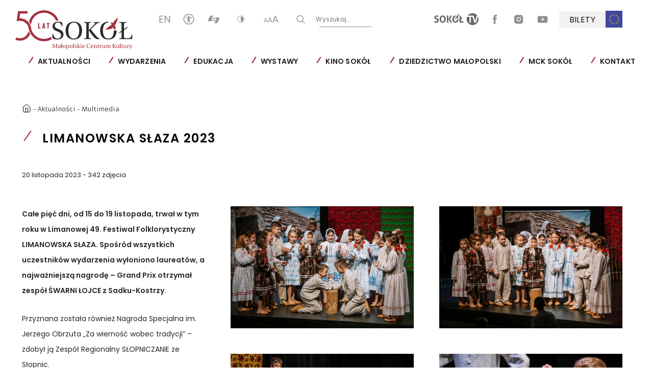

--- FILE ---
content_type: text/html; charset=UTF-8
request_url: https://mcksokol.pl/multimedia/limanowska-slaza-2023
body_size: 18932
content:
<!DOCTYPE html>
<html lang="pl">
    	
    <head>  
        <meta charset="utf-8">
        <title>Małopolskie Centrum Kultury SOKÓŁ w Nowym Sączu    -
    LIMANOWSKA SŁAZA 2023
</title>
        <meta name="title" content="Limanowska SŁAZA 2023">
        <meta name="description" content="Całe pięć dni, od 15 do 19 listopada, trwał w tym roku w Limanowej 49. Festiwal Folklorystyczny LIMANOWSKA SŁAZA. Spośród wszystkich uczestników wydarzenia wyłoniono laureatów, a najważniejszą nagrodę – Grand Prix otrzymał zespół ŚWARNI ŁOJCE z Sadku-Kostrzy.">
        <meta name="keywords" content="kultura, nowy sącz, nowy sacz, sztuka, muzyka, teatr, kino, galeria sztuki, wystawa, czas wolny, mck sokół, mck sokol, małopolska, małopolskie centrum, centrum kultury, dom kultury, teatr, galeria sztuki, koncert, spektakl, kultura ludowa, tradycja, kultura regionalna, ośrodek kultury,sokol, sokół, sokolnia, towarzystwo gimnastyczne, mcksokol, małopolskie centrum kultury sokół, mck">
        <meta name="viewport" content="width=device-width, user-scalable=no, initial-scale=1.0, maximum-scale=1.0, minimum-scale=1.0">
        
        
            <link href="/static_mck/dist/css/style.css?v=2.24" rel="stylesheet" media="all">
                        <link rel="icon" type="image/x-icon" href="/images/favicon-sokol.ico?v=2.24" />
                
        
                        
<meta property="og:url" content="https://mcksokol.pl/multimedia/limanowska-slaza-2023"/>
<meta property="og:type" content="website"/>
<meta property="og:title" content="Limanowska SŁAZA 2023"/>
<meta property="og:description" content="Całe pięć dni, od 15 do 19 listopada, trwał w tym roku w Limanowej 49. Festiwal Folklorystyczny LIMANOWSKA SŁAZA. Spośród wszystkich uczestników wydarzenia wyłoniono laureatów, a najważniejszą nagrodę – Grand Prix otrzymał zespół ŚWARNI ŁOJCE z Sadku-Kostrzy."/>

    <meta property="og:image" content="https://mcksokol.pl/images/uploads/main/galleryslide/photoImage/original/003-6v8a0818-fot-kinga-ptak.jpg"/>
    <meta property="og:image:secure_url" content="https://mcksokol.pl/images/uploads/main/galleryslide/photoImage/original/003-6v8a0818-fot-kinga-ptak.jpg"/>
            <meta property="og:image:type" content="image/jpeg"/>
        <meta property="og:image:width" content="2000"/>
    <meta property="og:image:height" content="1333"/>
        <!-- Global site tag (gtag.js) - Google Analytics -->
<script async src="https://www.googletagmanager.com/gtag/js?id=UA-3582794-16"></script>
<script>
  window.dataLayer = window.dataLayer || [];
  function gtag(){dataLayer.push(arguments);}
  gtag('js', new Date());

  gtag('config', 'UA-3582794-16');
</script>


<meta name="google-site-verification" content="FUXL16fm6P0K7nr0f1Dr5bDXA-JwSKtaMKbglkyqgJA" />


<!-- Facebook Pixel Code -->
<script>
  !function(f,b,e,v,n,t,s)
  {if(f.fbq)return;n=f.fbq=function(){n.callMethod?
  n.callMethod.apply(n,arguments):n.queue.push(arguments)};
  if(!f._fbq)f._fbq=n;n.push=n;n.loaded=!0;n.version='2.0';
  n.queue=[];t=b.createElement(e);t.async=!0;
  t.src=v;s=b.getElementsByTagName(e)[0];
  s.parentNode.insertBefore(t,s)}(window, document,'script',
  'https://connect.facebook.net/en_US/fbevents.js');
  fbq('init', '998242327033910');
  fbq('track', 'PageView');
</script>
<noscript><img height="1" width="1" style="display:none"
  src="https://www.facebook.com/tr?id=998242327033910&ev=PageView&noscript=1"
/></noscript>
<!-- End Facebook Pixel Code -->


<meta name="facebook-domain-verification" content="12mgrl26nm8y2qhatc3lakm311sp82" />
    </head>

    <body class="home-page
 pl" >

                    
<header class="header js-header">
	<a href="/">
		<picture>
			<source srcset="/static_mck/src/img/logo-sokol.svg?v=2.24" media="(max-width: 981px)">
			<img src="/static_mck/src/img/logo-sokol-big.svg?v=2.24" class="js-logo-sokol logo-desktop" data-src="/static_mck/src/img/logo-sokol-big.svg?v=2.24" data-contrast="/static_mck/src/img/logo-sokol-big-contrast.svg?v=2.24" alt="Logo - SOKÓŁ Małopolskie Centrum Kultury, Instytucja Kultury Województwa Małopolskiego">
		</picture>
	</a>
	<a href="#socials" class="skip-link">Pomiń sekcję ułatwień</a>
	<div class="header__panel">
		<div class="header__panel__menu js-header-nav">
			<div class="nav">
				<div class="nav__icons">
					<div class="nav__icons__column nav__icons__column--left">

						
    

                <a  href="/en" rel="nofollow">
            <svg class="icon icon--en" width="21" height="15" viewbox="0 0 21 15" fill="none" xmlns="http://www.w3.org/2000/svg">
                <title>ANGIELSKI</title>
                <path d="M1.79683 2.06826V6.76862H7.02378V8.13386H1.79683V12.9317H7.60888V14.375H0.0220032V0.625H7.60888V2.06826H1.79683Z" fill="white"></path>
                <path d="M20.8546 14.375H19.0798L11.9415 3.51153V14.375H10.1667V0.625H11.9415L19.0798 11.508V0.625H20.8546V14.375Z" fill="white"></path>
            </svg>
        </a>
    
						<a href="/bez-barier">
							<svg class="icon icon--accessibility" width="21" height="21" viewBox="0 0 28 28" fill="none" xmlns="http://www.w3.org/2000/svg">
								<title>DOSTĘPNOŚĆ</title>
								<path d="M14 1C21.1797 1 27 6.82032 27 14C27 21.1798 21.1797 27 14 27C6.82032 27 1 21.1798 1 14C1 6.82032 6.82032 1 14 1Z" stroke="#2B2B2A" stroke-width="2" stroke-miterlimit="22.9256"/>
								<path fill-rule="evenodd" clip-rule="evenodd" d="M14 4.75466C15.2243 4.75466 16.2164 5.74748 16.2164 6.97152C16.2164 8.19581 15.2243 9.18831 14 9.18831C12.7756 9.18831 11.7835 8.19581 11.7835 6.97152C11.7835 5.74748 12.7756 4.75466 14 4.75466ZM12.2762 22.2641C12.1745 22.7303 11.7592 23.0795 11.2626 23.0795C10.6894 23.0795 10.2246 22.6151 10.2246 22.0416C10.2246 21.9886 10.229 21.9368 10.2365 21.8856H10.2362L10.237 21.8834C10.2427 21.8459 10.2502 21.8087 10.2603 21.7722C11.0874 17.8391 11.7929 16.0455 11.7929 11.7962L6.43236 10.789L6.42341 10.7875L6.41303 10.7855L6.40192 10.7834L6.40039 10.7832L6.39785 10.7829C5.97573 10.6953 5.65869 10.3214 5.65869 9.8735C5.65869 9.36075 6.0744 8.94502 6.58751 8.94502C6.65261 8.94502 6.71634 8.9518 6.77783 8.9647C6.78251 8.9647 10.678 9.764 11.828 9.91284C12.5156 10.002 13.2118 10.0545 13.9263 10.0438L13.9757 10.0427V10.042L14 10.0422L14.0247 10.042V10.0427L14.0737 10.0438C14.7882 10.0545 15.4844 10.002 16.1721 9.91284C17.322 9.764 21.2175 8.9647 21.2222 8.9647C21.2837 8.9518 21.3474 8.94502 21.4125 8.94502C21.9256 8.94502 22.3413 9.36075 22.3413 9.8735C22.3413 10.3214 22.0243 10.6953 21.6022 10.7829L21.5996 10.7832L21.5986 10.7834L21.5872 10.7855L21.5768 10.7875L21.5678 10.789L16.2076 11.7962C16.2076 16.0455 16.9127 17.8391 17.7403 21.7722C17.7499 21.8087 17.7579 21.8459 17.7636 21.8834L17.7638 21.8856C17.7713 21.9368 17.7752 21.9886 17.7752 22.0416C17.7752 22.6151 17.3105 23.0795 16.7373 23.0795C16.2407 23.0795 15.8253 22.7303 15.7238 22.2641L14.4504 17.5078H14.0246H13.9756H13.5495L12.2765 22.2641H12.2763H12.2762Z" fill="#2B2B2A"/>
							</svg>
						</a>
						<a href="/tlumacz-jezyka-migowego-online-1">
							<svg class="icon icon--handi" width="26" height="18" viewbox="0 0 39 31" fill="none" xmlns="http://www.w3.org/2000/svg" style="margin: 1px 0 0 2px">
								<title>TŁUMACZ PJM</title>
								<path fill-rule="evenodd" clip-rule="evenodd" d="M12.308 17.4781C12.1478 17.2672 11.997 16.9849 11.8488 16.7864C11.3034 16.0573 10.2992 15.5192 10.304 14.8857C10.3063 14.6099 10.7568 13.3485 10.8994 13.1936C11.3798 12.6717 11.6311 12.5579 12.3979 12.3172C13.3984 12.0035 13.1274 12.1116 14.0614 11.6576C14.4522 11.4675 14.5292 11.6104 14.7956 11.8296C15.3891 12.3164 15.7387 12.3761 16.3174 12.6316C16.7088 12.8044 16.6268 13.3279 17.0672 14.1919C17.2176 14.4863 17.4356 14.6325 17.5763 14.8839C17.4583 15.1424 16.7504 15.5993 16.159 16.438C15.6388 17.1753 16.0842 17.2252 14.849 17.1285C13.4698 17.02 13.2536 17.3484 12.308 17.4781ZM2.65391 22.5023C3.16085 22.4547 3.48324 22.1972 3.83511 22.0019C4.97724 21.3676 6.37951 21.1084 7.77524 21.1295C9.05764 21.1488 8.82058 21.6253 10.5395 21.2675C10.9307 21.1861 11.353 20.9813 11.7191 20.8569C13.2442 20.3407 13.8183 20.1336 15.4038 19.7212C17.2982 19.2288 17.2366 19.2473 17.93 17.4052L18.6383 15.6632C18.7536 15.1575 18.5518 15.1035 18.5023 15.0081C18.3806 14.7735 18.7007 14.2055 18.6988 13.1759C18.6972 12.2544 18.7596 11.9407 18.1084 11.4403L15.8267 9.81959C15.2844 9.45799 15.0856 9.38466 14.3002 9.38693C11.5359 9.39293 11.2063 10.0196 10.7856 10.1088C10.9402 9.57013 11.1416 9.52106 11.5407 9.19866L13.5628 7.80399C14.2726 7.48239 15.0486 7.65053 15.8895 7.52359C16.6744 7.40453 16.3831 7.54253 17.4863 8.34266C17.7483 8.53266 18.3284 8.84826 18.7475 8.79506C19.1906 8.73906 19.5383 8.32146 19.6671 7.92946C19.4286 7.44906 18.4115 6.96306 17.9822 6.56546C17.3147 5.94786 16.9564 5.67986 15.7031 5.67919C14.1199 5.67839 14.6218 5.46559 12.793 5.99893C12.4448 6.10052 11.907 6.28613 11.5786 6.42719C11.2823 6.55453 10.6579 6.85919 10.3495 6.87919C10.4198 6.7344 11.5291 5.96079 11.8132 5.75133L12.4554 5.23359C12.6372 5.08092 12.6746 4.97092 12.8583 4.84612C13.232 4.59292 13.609 4.59253 14 4.39759C14.1619 4.31706 14.3195 4.25159 14.5107 4.18773L15.7436 3.83133C16.402 3.67413 17.122 3.62346 17.5139 3.27426C17.8091 3.01119 18.5367 1.77493 16.4274 2.12639C14.1411 2.50733 15.4219 1.96879 12.7162 3.11586C11.8862 3.46733 11.3672 3.77426 10.7142 4.22213C10.368 4.45946 9.17364 5.43013 8.89617 5.46066C8.87884 5.0204 9.84564 3.94732 10.151 3.59546L11.1322 2.37693C11.258 2.20159 12.3231 1.53119 11.7486 0.657724C11.5102 0.294523 11.3208 0.20146 11.0256 0.567326C10.792 0.856926 10.6431 1.12786 10.4208 1.30546C9.99377 1.64719 9.50924 2.26812 9.13591 2.70613C8.69858 3.21906 8.18458 3.57052 7.82205 4.07439C7.22418 4.90479 6.85231 5.72532 6.19991 6.47972C6.00645 6.70386 5.78338 7.01706 5.64512 7.26652C5.31098 7.86946 5.06458 8.41066 4.79085 9.09666C4.17178 10.6455 3.70538 13.558 2.02618 14.3857C0.813778 14.9836 1.21551 14.6276 1.02725 16.0703C0.80498 17.7752 1.37684 20.0819 2.13084 21.6193C2.28924 21.9425 2.54018 22.2335 2.65391 22.5023Z" fill="white"/>
								<path fill-rule="evenodd" clip-rule="evenodd" d="M26.7224 13.2787C26.8826 13.4896 27.0334 13.7719 27.1817 13.9703C27.727 14.6993 28.7313 15.2376 28.7263 15.8711C28.7237 16.1469 28.2735 17.4081 28.131 17.5632C27.6506 18.0851 27.3993 18.1988 26.6325 18.4396C25.6321 18.7533 25.903 18.6452 24.9691 19.0992C24.5783 19.2892 24.5012 19.1464 24.2348 18.9272C23.6413 18.4404 23.2917 18.3807 22.7131 18.1252C22.3215 17.9524 22.4035 17.4289 21.9633 16.5649C21.8127 16.2705 21.5947 16.1243 21.4541 15.8729C21.5721 15.6144 22.28 15.1575 22.8714 14.3188C23.3916 13.5815 22.9463 13.5315 24.1814 13.6283C25.5606 13.7368 25.7768 13.4083 26.7224 13.2787ZM36.3765 8.25452C35.8697 8.30212 35.5473 8.55959 35.1954 8.75492C34.0531 9.38919 32.651 9.64839 31.2551 9.62733C29.9727 9.60799 30.2098 9.13132 28.4909 9.48932C28.0997 9.57052 27.6775 9.77546 27.3113 9.89972C25.7862 10.416 25.2121 10.6232 23.6266 11.0355C21.7324 11.528 21.794 11.5095 21.1004 13.3516L20.3921 15.0936C20.2767 15.5993 20.4786 15.6533 20.5281 15.7485C20.6498 15.9833 20.3297 16.5513 20.3315 17.5809C20.3331 18.5024 20.2707 18.816 20.9219 19.3164L23.2037 20.9371C23.7461 21.2988 23.9449 21.3721 24.7302 21.3699C27.4946 21.3639 27.8241 20.7372 28.2448 20.648C28.0902 21.1865 27.8888 21.2357 27.4897 21.5581L25.4675 22.9528C24.7578 23.2744 23.9818 23.1061 23.1409 23.2332C22.3559 23.3523 22.6473 23.2143 21.5441 22.4141C21.2822 22.224 20.7019 21.9084 20.2829 21.9617C19.8399 22.0177 19.4922 22.4353 19.3633 22.8273C19.6018 23.3076 20.6189 23.7937 21.0482 24.1913C21.7157 24.8089 22.0739 25.0768 23.3273 25.0776C24.9105 25.0784 24.4086 25.2912 26.2375 24.7579C26.5855 24.6561 27.1234 24.4707 27.4518 24.3296C27.7482 24.2023 28.3726 23.8976 28.681 23.8776C28.6106 24.0224 27.5014 24.796 27.2172 25.0055L26.575 25.5232C26.3933 25.6759 26.3558 25.7859 26.1721 25.9107C25.7983 26.1639 25.4215 26.1643 25.0303 26.3592C24.8686 26.4397 24.7109 26.5051 24.5197 26.5689L23.2869 26.9255C22.6285 27.0827 21.9085 27.1333 21.5165 27.4825C21.2213 27.7456 20.4938 28.9819 22.6031 28.6304C24.8893 28.2493 23.6085 28.788 26.3142 27.6409C27.1442 27.2893 27.6631 26.9825 28.3162 26.5347C28.6625 26.2972 29.8567 25.3267 30.1342 25.296C30.1515 25.7364 29.1847 26.8093 28.8794 27.1612L27.8982 28.3797C27.7723 28.5552 26.7073 29.2256 27.2818 30.0991C27.5202 30.4623 27.7097 30.5553 28.0048 30.1895C28.2383 29.8999 28.3873 29.6289 28.6095 29.4513C29.0366 29.1096 29.5211 28.4887 29.8946 28.0505C30.3318 27.5377 30.8458 27.1861 31.2083 26.6824C31.8062 25.852 32.1782 25.0315 32.8305 24.2771C33.0241 24.0529 33.247 23.7396 33.3853 23.4901C33.7194 22.8873 33.9658 22.3461 34.2396 21.6601C34.8586 20.1113 35.325 17.1988 37.0042 16.3711C38.2167 15.7732 37.8149 16.1292 38.0031 14.6865C38.2254 12.9816 37.6535 10.6749 36.8995 9.13746C36.7411 8.81426 36.4902 8.52332 36.3765 8.25452Z" fill="white"/>
							</svg>
						</a>
						<button type="button" class="js-change-contrast">
							<svg class="icon icon--contrast" width="15" height="15" viewbox="0 0 15 15" fill="none" xmlns="http://www.w3.org/2000/svg">
								<title>KONTRAST</title>
								<path fill-rule="evenodd" clip-rule="evenodd" d="M0.417419 7.5C0.417419 3.71027 3.55779 0.62677 7.41742 0.62677C11.277 0.62677 14.4174 3.71027 14.4174 7.5C14.4174 11.2897 11.277 14.3732 7.41742 14.3732C3.55779 14.3732 0.417419 11.2897 0.417419 7.5ZM1.29242 7.49998C1.29242 10.8163 4.03992 13.5141 7.41742 13.5141C10.7949 13.5141 13.5424 10.8163 13.5424 7.49998C13.5424 4.18365 10.7949 1.48591 7.41742 1.48591C4.03992 1.48591 1.29242 4.18365 1.29242 7.49998Z" fill="white"></path>
								<path d="M7.41742 2.50128V12.4987C10.3871 12.4987 12.5083 10.2605 12.5083 7.49999C12.5083 4.73904 10.3871 2.50128 7.41742 2.50128Z" fill="white"></path>
							</svg>
						</button>
						<button type="button" class="js-font-resize font-resize">
							<svg class="icon icon--aaa" width="30" height="13" viewbox="0 0 30 13" fill="none" xmlns="http://www.w3.org/2000/svg">
								<title>WIELKOŚĆ CZCIONKI</title>
								<path d="M6.52142 10.772H2.80142L2.09342 12.728H0.917419L4.04942 4.424H5.28542L8.40542 12.728H7.22942L6.52142 10.772ZM6.20942 9.92L4.66142 5.648L3.11342 9.92H6.20942Z" fill="white"></path>
								<path d="M15.4387 10.446H11.0987L10.2727 12.728H8.90073L12.5547 3.04H13.9967L17.6367 12.728H16.2647L15.4387 10.446ZM15.0747 9.452L13.2687 4.468L11.4627 9.452H15.0747Z" fill="white"></path>
								<path d="M26.6523 9.794H21.0723L20.0103 12.728H18.2463L22.9443 0.272003H24.7983L29.4783 12.728H27.7143L26.6523 9.794ZM26.1843 8.516L23.8623 2.108L21.5403 8.516H26.1843Z" fill="white"></path>
							</svg>
						</button>

						<button class="nav__icons__search js-search-trigger" type="button" data-trigger="js-form-search this">
							<svg class="icon icon--search" width="17" height="16" viewbox="0 0 17 16" fill="none" xmlns="http://www.w3.org/2000/svg">
								<title>T_HEADER_SEARCH</title>
								<path fill-rule="evenodd" clip-rule="evenodd" d="M12.9358 11.0171L16.7824 14.8637C17.0436 15.1216 17.0436 15.5461 16.7824 15.8041C16.5211 16.0653 16.0999 16.0653 15.8387 15.8041L11.9921 11.9608C10.8297 12.9143 9.34399 13.4857 7.72113 13.4857C3.99541 13.4857 0.978271 10.4653 0.978271 6.74286C0.978271 3.02041 3.99541 0 7.72113 0C11.4436 0 14.464 3.02041 14.464 6.74286C14.464 8.36571 13.8893 9.85469 12.9358 11.0171ZM2.31705 6.74286C2.31705 9.72082 4.7399 12.1437 7.72113 12.1437C10.6991 12.1437 13.1252 9.72082 13.1252 6.74286C13.1252 3.7649 10.6991 1.33878 7.72113 1.33878C4.7399 1.33878 2.31705 3.7649 2.31705 6.74286Z" fill="white"></path>
							</svg>
						</button>

						<form action="/szukaj" method="POST" class="form-search js-form-search">
							<button type="submit" data-trigger="js-form-search js-search-trigger">
								<svg class="icon icon--search" width="17" height="16" viewbox="0 0 17 16" fill="none" xmlns="http://www.w3.org/2000/svg">
									<title>WYSZUKAJ</title>
									<path fill-rule="evenodd" clip-rule="evenodd" d="M12.9358 11.0171L16.7824 14.8637C17.0436 15.1216 17.0436 15.5461 16.7824 15.8041C16.5211 16.0653 16.0999 16.0653 15.8387 15.8041L11.9921 11.9608C10.8297 12.9143 9.34399 13.4857 7.72113 13.4857C3.99541 13.4857 0.978271 10.4653 0.978271 6.74286C0.978271 3.02041 3.99541 0 7.72113 0C11.4436 0 14.464 3.02041 14.464 6.74286C14.464 8.36571 13.8893 9.85469 12.9358 11.0171ZM2.31705 6.74286C2.31705 9.72082 4.7399 12.1437 7.72113 12.1437C10.6991 12.1437 13.1252 9.72082 13.1252 6.74286C13.1252 3.7649 10.6991 1.33878 7.72113 1.33878C4.7399 1.33878 2.31705 3.7649 2.31705 6.74286Z" fill="white"></path>
								</svg>
							</button>
							<input type="text" class="search-field" id="search-input" name="word" placeholder=" ">
							<label for="search-input">
								Wyszukaj...
							</label>
						</form>

					</div>
					<a href="#menu" class="skip-link" id="socials">Pomiń sekcję pozostałych serwisów</a>
					<div class="nav__icons__column nav__icons__column--social hide-for-mobile">
																									<a href="/sokol-tv" class="sokol-tv">
							
    <svg xmlns="http://www.w3.org/2000/svg" xml:space="preserve" width="87" height="35" version="1.1" style="shape-rendering:geometricPrecision; text-rendering:geometricPrecision; image-rendering:optimizeQuality; fill-rule:evenodd; clip-rule:evenodd"
    viewBox="0 0 9983.39 2669.22"
    xmlns:xlink="http://www.w3.org/1999/xlink"
    xmlns:xodm="http://www.corel.com/coreldraw/odm/2003">
        <title>SOKÓŁ TV</title>
        <g id="Warstwa_x0020_1">
            <metadata id="CorelCorpID_0Corel-Layer"/>
            <path class="fil0" d="M8648.79 0c437.97,0 826.73,211.09 1070.09,537.06 -17.13,0.33 -34.09,0.97 -50.94,1.9 -27,1.44 -55.03,4.32 -84.17,8.71l-347.53 1239.42 -343.19 -1239.42c-392.94,-4.13 -899.84,-1.04 -1321.96,-0.19 242.78,-331.83 635.07,-547.47 1077.71,-547.47zm1199.83 749.75c86.32,176.62 134.77,375.05 134.77,584.86 0,736.97 -597.64,1334.6 -1334.6,1334.6 -736.97,0 -1334.63,-597.63 -1334.63,-1334.6 0,-186.2 38.2,-363.48 107.12,-524.51l-3.65 8.62 515.15 0 0 1300.6c29.19,4.39 57.93,7.3 86.35,8.74 28.42,1.46 55.03,2.18 79.8,2.18 24.73,0 50.79,-1.6 76.5,-3.28 25.7,-1.63 52.45,-4.7 78.68,-7.64l0 -1300.6 380.25 0 416.08 1300.6c33.48,4.39 64.11,7.64 91.76,9.83 27.7,2.21 56.1,3.3 85.24,3.3 32.07,0 62.34,-1.09 90.74,-3.3 28.39,-2.19 57.91,-5.44 88.54,-9.83l441.9 -1369.57zm-2347.28 -96.88c4.16,-6.97 8.37,-13.92 12.66,-20.8 -4.28,6.9 -8.5,13.83 -12.66,20.8zm15.27 -25.03c4.28,-6.85 8.64,-13.66 13.04,-20.42 -4.41,6.76 -8.76,13.57 -13.04,20.42zm18.38 -28.54c4.48,-6.76 9.02,-13.46 13.6,-20.14 -4.58,6.67 -9.13,13.38 -13.6,20.14zm19.13 -28.12c4.62,-6.6 9.27,-13.13 13.99,-19.64 -4.72,6.51 -9.39,13.06 -13.99,19.64z" fill="#666666"/>
            <path class="fil0" d="M4802.55 1254.29c187.85,-129.97 56.6,-7.93 89.86,-11.08 71.9,-59.12 69.85,-53.72 29.02,28.86 41.99,-36.85 160.2,-213.81 138.98,-108.93 92.97,-33.74 161.5,-133.48 188.61,-173.72 40.09,59.86 101.43,165.82 100.89,190.82 28.25,-47.73 30.4,67.81 35.92,-27.72 1.37,-23.59 30.97,-8.36 43.43,2.16 28.49,-9.25 -25.72,-81.96 38.3,-15.43 69.11,-26.93 -40.6,-140.66 -26.33,-137.86 14.11,-6.86 53.63,72.47 47.98,57.68 -31.67,-82.59 -0.09,-67.71 19.8,-46.12 3.97,-9.78 -59.93,-109.93 -140.51,-200.82 52.96,-92.04 86.14,-168.79 97.16,-189.68 32.58,-72.82 2.44,-39.29 -19.27,-17.59 11.45,-21.84 17.17,-39.92 15.97,-53.21 27.49,-50 57.42,-105.52 73.4,-150.27 -0.44,-4.25 -21.26,12.39 -21.05,8.18 3.21,-63.9 78.84,-131.27 65.79,-193.77 -14.73,3.42 -16.68,24.1 -31.91,30.54 2.77,-19.85 15.33,-86.56 -16.43,-19.4 -27.53,39.5 -15.55,11.06 -26.61,1.11 -14.08,9.16 -37.85,48.71 -24.94,15.08 27.7,-71.96 64.9,-138.42 93,-215.45 3.35,-8.18 3.84,-4.34 -5.35,-1.98l0 0c-38.97,41.29 -15.24,-16.83 -44.47,24.98 -12.8,17.71 -10.9,0.67 -8.25,-7.64 8.55,-26.63 -63.25,104.47 -70.97,123.79 -18.85,54.65 -49.52,111.66 -94.93,147.53 -53,33.81 -82.8,191.59 -117.65,198.93 -30.54,53.3 -32.9,84.31 -60.42,88.93 -11.88,2.02 -24.03,-17.66 -46.36,-26.02 -19.27,-5.44 -38.58,-10.94 -57.88,-16.4 -1.74,-0.07 -3.42,-0.19 -5.11,-0.28l-22.75 9.58 -18.75 -2.81c-29.3,4.25 -34.18,8.32 -42.52,36.5 3.84,-2.49 5.95,-4.58 9.13,-4.9 8.46,-0.88 16.68,6.06 24.84,16.12 4.67,5.72 6.16,11.71 11.85,25.23l23.05 46.01c4.99,8.43 23.47,35.93 31.53,57.19 18.5,48.85 -146.79,134.68 -184.2,193.43 -9.32,14.66 -13.69,23.79 -21.57,33.04 -40.29,32.11 -406.04,398.94 -266.55,339.12 152.11,-141.93 55.98,1.86 110.84,-41.22 14.76,-13.06 27.86,-24.56 39.59,-34.78 9.78,3.55 28.74,-2.84 54.45,-16.98 -16.24,23.65 -28.77,45.55 -8.58,39.2z" fill="#666666"/>
            <path class="fil1" d="M5740.17 2107.21l859.07 0c4.34,-24.66 7.23,-48.29 8.72,-70.94 1.47,-22.61 2.18,-45.52 2.18,-68.87 0.04,-20.42 -0.7,-41.81 -2.18,-64.51 -1.49,-22.56 -4.39,-46.17 -8.76,-71.06l-544.28 -0.05 0 -478.69 277.62 -192.34c8.74,-40.76 13.11,-82.23 13.11,-124.58 0,-39.36 -4.37,-80.05 -13.11,-122.37l-277.62 192.31 0 -570.52c-55.35,-8.76 -108.59,-13.1 -159.59,-13.1 -49.57,-0.04 -101.2,4.42 -155.16,13.13l0 789.04 -135.56 93.99c-8.72,42.46 -13.13,83.96 -13.13,124.71 0.04,40.78 4.37,81.68 13.13,122.39l135.56 -94.02 0 535.5z" fill="#666666"/>
            <path class="fil1" d="M5099.71 2072.26c85.91,-40.64 156.66,-97.23 211.97,-169.37 55.31,-72.17 96.6,-157.36 123.55,-255.73 26.91,-98.41 40.41,-205.74 40.41,-322.44l-0.04 -3.21 -343.21 0 0.05 3.21c0,361.45 -113,542.12 -338.82,542.12 -227.35,0 -341.01,-180.64 -341.01,-542.12l0 -0.07c0,-360.15 113.63,-540.82 340.96,-542.01l0 -273.29c-118,0 -220.03,20.49 -305.96,61.23 -85.95,40.81 -156.71,97.67 -212.06,170.45 -55.31,72.96 -96.6,159.36 -123.51,259.07 -26.91,99.83 -40.41,208.07 -40.41,324.62 0,116.7 13.5,224.03 40.41,322.44 26.91,98.34 68.2,183.62 123.51,255.73 55.35,72.13 126.11,128.73 212.06,169.44 85.93,40.81 187.96,61.21 306.01,61.21 118.05,-0.05 220.1,-20.36 306.08,-61.28z" fill="#666666"/>
            <path class="fil1" d="M2865.62 2109.46c27.77,4.37 54.65,7.41 80.89,8.76 26.23,1.46 52.44,2.18 78.68,2.18 26.26,-0.02 52.44,-0.67 78.71,-2.18 26.23,-1.4 53.26,-4.35 80.87,-8.71l0 -1576.17c-27.56,-4.34 -54.65,-7.2 -80.87,-8.71 -26.24,-1.37 -51.66,-2.16 -76.52,-2.16 -27.53,-0.04 -54.65,0.83 -80.87,2.16 -26.24,1.47 -53.17,4.37 -80.89,8.74l0 1576.08z" fill="#666666"/>
            <path class="fil1" d="M3689.71 2107.21c35,5.93 66.67,9.65 95.11,11.01 28.4,1.46 54.37,2.18 77.61,2.18 24.86,-0.02 52.84,-1.37 84.12,-4.39 31.46,-2.86 63.83,-5.69 97.3,-8.72l-467.79 -813.2 430.59 -758.51c-33.44,-2.86 -65.55,-5.74 -96.18,-8.67 -30.54,-2.93 -58.16,-4.42 -83.05,-4.42 -23.24,-0.04 -49.17,0.83 -77.61,2.16 -28.44,1.47 -59.28,5.2 -92.88,10.97l-426.26 780.35 459.03 791.25z" fill="#666666"/>
            <path class="fil1" d="M2225.12 2072.26c86.1,-40.64 156.69,-97.23 212.04,-169.37 55.52,-72.17 96.6,-157.36 123.51,-255.73 27.07,-98.41 40.41,-205.74 40.41,-322.44 0.04,-116.58 -13.34,-224.75 -40.41,-324.62 -26.91,-99.71 -68.04,-186.1 -123.51,-259.07 -55.31,-72.82 -125.99,-129.64 -212.04,-170.45 -85.93,-40.78 -187.96,-61.23 -305.99,-61.23 -118.04,0 -220.01,20.49 -306.05,61.23 -85.93,40.81 -156.55,97.67 -212.06,170.45 -55.3,72.96 -96.44,159.36 -123.5,259.07 -26.91,99.83 -40.43,208.07 -40.43,324.62 0,116.7 13.52,224.03 40.43,322.44 27.05,98.34 68.2,183.62 123.5,255.73 55.51,72.13 126.13,128.73 212.06,169.44 86.03,40.81 188.01,61.21 306.05,61.21 118.04,-0.05 220.06,-20.36 305.99,-61.28zm-647.01 -747.61c0,-361.34 114.47,-542.03 343.19,-542.03 115.14,-0.04 200,45.19 254.65,135.5 54.65,90.48 81.98,225.96 81.98,406.6 0,361.45 -112.84,542.12 -338.8,542.12 -227.35,0 -341.03,-180.64 -341.03,-542.12l0.02 -0.07z" fill="#666666"/>
            <path class="fil1" d="M496.2 1429.64c26.23,10.22 51.61,20.75 76.5,31.74 24.73,10.81 47.01,24.4 66.65,40.39 19.68,16.1 35.69,35.79 48.12,59.04 12.31,23.31 18.59,52.47 18.59,87.44 0,69.88 -26.28,122.16 -78.71,156.29 -52.45,34.25 -124.62,51.38 -216.38,51.38 -61.25,-0.07 -118.91,-6.2 -172.72,-18.61 -53.98,-12.27 -111.49,-30.86 -172.68,-55.72 -16.13,46.64 -29.91,92.88 -41.55,138.8 -11.74,45.89 -19.64,90.04 -24.01,132.26 36.34,14.59 71.31,27.03 104.89,37.16 33.49,10.2 67.39,18.56 101.68,25.12 34.14,6.48 70.18,11.34 108.19,14.25 37.83,2.93 80.87,4.35 128.97,4.35 97.53,-0.05 183.94,-12.31 259.03,-37.16 75.03,-24.79 138,-59.04 189.08,-102.76 50.96,-43.8 89.91,-96.16 116.95,-157.39 26.91,-61.21 40.45,-128.97 40.45,-203.28 0.04,-71.38 -8.72,-131.43 -26.23,-180.34 -17.45,-48.8 -41.94,-90.34 -73.24,-124.58 -31.39,-34.14 -69.67,-63.02 -114.77,-86.37 -45.2,-23.26 -95.46,-45.89 -150.79,-67.78l-131.13 -50.36c-21.91,-8.65 -43.75,-17.68 -65.62,-27.17 -21.86,-9.51 -41.53,-21.1 -59.04,-34.99 -17.45,-13.87 -31.41,-30.65 -41.5,-50.29 -10.29,-19.71 -15.31,-44.03 -15.31,-73.25 0,-36.34 6.55,-65.85 19.66,-88.54 13.08,-22.58 29.77,-39.62 50.28,-51.35 20.36,-11.66 43.31,-19.68 68.87,-24.03 25.38,-4.48 50.56,-6.57 75.38,-6.57 40.74,-0.04 77.17,1.9 109.29,5.48 32,3.62 60.81,8.43 86.37,14.22 25.4,5.79 49.45,13.1 72.17,21.8 22.52,8.74 44.8,17.5 66.64,26.24 37.88,-81.59 61.23,-164.64 69.94,-249.17 -71.39,-24.8 -139.61,-43.71 -204.37,-56.88 -64.88,-13.13 -134.45,-19.66 -208.76,-19.66 -81.7,0 -155.2,9.83 -220.8,29.53 -65.55,19.64 -121.71,48.91 -168.3,87.46 -46.71,38.57 -82.8,86.35 -108.21,143.16 -25.54,56.81 -38.27,122.43 -38.27,196.73 0.05,61.21 7.67,113.67 22.96,157.38 15.31,43.66 36.76,81.29 64.48,112.61 27.63,31.35 61.25,58.3 100.59,80.87 39.34,22.61 83.74,43.43 133.33,62.28l133.34 50.28z" fill="#666666"/>
        </g>
    </svg>

						</a>

																											<a href="https://facebook.com/mcksokol" target="_blank">
									<span class="icon">
										
    <svg width="8" height="18" viewBox="0 0 8 18" fill="none" xmlns="http://www.w3.org/2000/svg">
        <title>FACEBOOK</title>
        <path d="M1.72916 3.48603C1.72916 3.93963 1.72916 5.96427 1.72916 5.96427H0V8.99469H1.72916V18H5.28121V8.99494H7.66481C7.66481 8.99494 7.88804 7.54188 7.99625 5.9531C7.68601 5.9531 5.29465 5.9531 5.29465 5.9531C5.29465 5.9531 5.29465 4.1901 5.29465 3.88109C5.29465 3.5714 5.68193 3.15483 6.06471 3.15483C6.44677 3.15483 7.25314 3.15483 8 3.15483C8 2.74223 8 1.31663 8 0C7.00296 0 5.86865 0 5.36866 0C1.64135 -0.000209248 1.72916 3.03321 1.72916 3.48603Z" fill="#7B7B7B"/>
    </svg>

									</span>
								</a>
																						<a href="https://www.instagram.com/mcksokol" target="_blank">
									<span class="icon">
										
    <svg width="18" height="18" viewBox="0 0 18 18" fill="none" xmlns="http://www.w3.org/2000/svg">
        <title>INSTAGRAM</title>
        <mask id="mask0" mask-type="alpha" maskUnits="userSpaceOnUse" x="0" y="0" width="18" height="18">
        <path fill-rule="evenodd" clip-rule="evenodd" d="M0.0830078 0.178223H17.3193V17.4279H0.0830078V0.178223Z" fill="white"/>
        </mask>
        <g mask="url(#mask0)">
        <path fill-rule="evenodd" clip-rule="evenodd" d="M13.298 5.05937C12.7276 5.05937 12.2642 4.59696 12.2642 4.02651C12.2642 3.45607 12.7276 2.99271 13.298 2.99271C13.8685 2.99271 14.3318 3.45607 14.3318 4.02651C14.3318 4.59696 13.8685 5.05937 13.298 5.05937ZM8.69956 13.2249C6.2567 13.2249 4.27626 11.2455 4.27626 8.80164C4.27626 6.35879 6.2567 4.3774 8.69956 4.3774C11.1434 4.3774 13.1219 6.35879 13.1219 8.80164C13.1219 11.2455 11.1434 13.2249 8.69956 13.2249ZM15.8659 1.63249C14.2142 -0.0200866 11.9789 0.186486 8.69933 0.186486C5.16959 0.186486 1.81896 -0.127163 0.538778 3.15809C0.0109764 4.51597 0.0867827 6.27847 0.0867827 8.80187C0.0867827 11.0173 0.0157143 13.0972 0.538778 14.4447C1.81706 17.7328 5.19613 17.4173 8.70027 17.4173C12.0803 17.4173 15.5655 17.7698 16.8618 14.4447C17.3905 13.0736 17.3128 11.3366 17.3128 8.80187C17.3128 5.43607 17.4995 3.26327 15.8659 1.63249Z" fill="#7B7B7B"/>
        </g>
        <mask id="mask1" mask-type="alpha" maskUnits="userSpaceOnUse" x="0" y="0" width="18" height="18">
        <path fill-rule="evenodd" clip-rule="evenodd" d="M0.0827637 0.178223H17.3192V17.4278H0.0827637V0.178223Z" fill="white"/>
        </mask>
        <g mask="url(#mask1)">
        <path fill-rule="evenodd" clip-rule="evenodd" d="M8.69977 0.186751C5.1691 0.186751 1.81941 -0.127845 0.539227 3.15836C0.0104776 4.51529 0.0862839 6.27779 0.0862839 8.80119C0.0862839 11.0157 0.0161631 13.0975 0.539227 14.444C1.81656 17.7321 5.19658 17.4175 8.69977 17.4175C12.0798 17.4175 15.565 17.7691 16.8603 14.444C17.391 13.0738 17.3133 11.3369 17.3133 8.80119C17.3133 5.43634 17.499 3.26354 15.8654 1.63181C14.5454 0.310884 12.8511 0.178223 10.5485 0.178223C9.97142 0.178223 9.35645 0.186751 8.69977 0.186751ZM12.2648 4.02543C12.2648 3.45498 12.7281 2.99162 13.2976 2.99162C13.869 2.99162 14.3314 3.45498 14.3314 4.02543C14.3314 4.59682 13.869 5.05923 13.2976 5.05923C12.7281 5.05923 12.2648 4.59682 12.2648 4.02543ZM4.27653 8.80124C4.27653 6.35838 6.25697 4.37794 8.69983 4.37794C11.1427 4.37794 13.1222 6.35838 13.1222 8.80124C13.1222 11.245 11.1427 13.2255 8.69983 13.2255C6.25697 13.2255 4.27653 11.245 4.27653 8.80124Z" fill="#7B7B7B"/>
        </g>
        <path fill-rule="evenodd" clip-rule="evenodd" d="M8.69997 5.93176C4.89829 5.93176 4.90492 11.676 8.69997 11.676C12.5017 11.676 12.4969 5.93176 8.69997 5.93176Z" fill="#7B7B7B"/>
    </svg>

									</span>
								</a>
																						<a href="http://youtube.com/mcksokol" target="_blank">
									<span class="icon">
										
    <svg width="21" height="14" viewBox="0 0 21 14" fill="none" xmlns="http://www.w3.org/2000/svg">
        <title>YOUTUBE</title>
        <path fill-rule="evenodd" clip-rule="evenodd" d="M0.72168 2.92572C0.72168 1.5336 1.87625 0.404785 3.30012 0.404785H17.7393C19.1632 0.404785 20.3177 1.5336 20.3177 2.92572V11.2448C20.3177 12.6369 19.1632 13.7657 17.7393 13.7657H3.30012C1.87625 13.7657 0.72168 12.6369 0.72168 11.2448V2.92572ZM9.43137 3.67076V10.2028L13.786 6.93676L9.43137 3.67076Z" fill="#7B7B7B"/>
    </svg>

									</span>
								</a>
													
													<a href="https://biletysokol.pl/" class="tickets-container" target="_blank">
								<span class="icon tickets-container__btn">
									bilety
								</span>
							</a>
												<a href='/' class="logo-ue no-margin">
							<img src="/static_mck/src/img/logo_eu.svg?v=2.24" class="js-logo-ue" data-src="/static_mck/src/img/logo_eu.svg?v=2.24" data-contrast="/static_mck/src/img/logo_eu-contrast.svg?v=2.24" alt="LOGO UE" title="LOGO UE">
						</a>
					</div>
				</div>
				<a href="#content" class="skip-link" id="menu">Pomiń sekcję menu</a>
				<nav class="nav__menu js-nav-menu">
					
											<ul class="nav-menu ">
							
								<li class="nav-menu__item">
									<a  href  class="nav-menu__url ">Aktualności</a>

									
										<button type="button" class="nav-menu__trigger" data-trigger="this js-nav-submenu-119">
											<svg class="icon icon--arrow" width="10" height="16" viewbox="0 0 10 16" fill="none" xmlns="http://www.w3.org/2000/svg">
												<title>T_HEADER_OPEN_SUBMENU</title>
												<path d="M1 0.75L8.25 8L1 15.25" stroke="white" stroke-width="1.5"></path>
											</svg>
										</button>
										<ul class="nav-submenu js-nav-submenu-119 ">
																							<li>
																										<a  href="/wszystkie"   class="nav-submenu__item">
														Wszystkie</a>
												</li>
																							<li>
																										<a  href="/polecane"   class="nav-submenu__item">
														Polecane</a>
												</li>
																							<li>
																										<a  href="/komunikaty"   class="nav-submenu__item">
														Komunikaty</a>
												</li>
																							<li>
																										<a  href="/multimedia"   class="nav-submenu__item">
														Multimedia</a>
												</li>
																							<li>
																										<a  href="/sokol-tv"   class="nav-submenu__item">
														Sokół TV</a>
												</li>
																					</ul>

																	</li>


							
								<li class="nav-menu__item">
									<a  href  class="nav-menu__url ">Wydarzenia</a>

									
										<button type="button" class="nav-menu__trigger" data-trigger="this js-nav-submenu-92">
											<svg class="icon icon--arrow" width="10" height="16" viewbox="0 0 10 16" fill="none" xmlns="http://www.w3.org/2000/svg">
												<title>T_HEADER_OPEN_SUBMENU</title>
												<path d="M1 0.75L8.25 8L1 15.25" stroke="white" stroke-width="1.5"></path>
											</svg>
										</button>
										<ul class="nav-submenu js-nav-submenu-92 ">
																							<li>
																										<a  href="/kalendarium"   class="nav-submenu__item">
														Kalendarium</a>
												</li>
																							<li>
																										<a  href="/cykle-wydarzen"   class="nav-submenu__item">
														Cykle wydarzeń</a>
												</li>
																							<li>
																										<a  href="/ukraina"   class="nav-submenu__item">
														Solidarni z Ukrainą</a>
												</li>
																					</ul>

																	</li>


							
								<li class="nav-menu__item">
									<a  href  class="nav-menu__url ">Edukacja</a>

									
										<button type="button" class="nav-menu__trigger" data-trigger="this js-nav-submenu-113">
											<svg class="icon icon--arrow" width="10" height="16" viewbox="0 0 10 16" fill="none" xmlns="http://www.w3.org/2000/svg">
												<title>T_HEADER_OPEN_SUBMENU</title>
												<path d="M1 0.75L8.25 8L1 15.25" stroke="white" stroke-width="1.5"></path>
											</svg>
										</button>
										<ul class="nav-submenu js-nav-submenu-113 ">
																							<li>
																										<a  href="/studium-folklorystyczne"   class="nav-submenu__item">
														Studium folklorystyczne</a>
												</li>
																							<li>
																										<a  href="/studium-kapelmistrzowskie"   class="nav-submenu__item">
														Studium kapelmistrzowskie</a>
												</li>
																							<li>
																										<a  href="/klubaxis"   class="nav-submenu__item">
														Klub Tańca Towarzyskiego AXIS</a>
												</li>
																							<li>
																										<a  href="/pozostale-zajecia"   class="nav-submenu__item">
														Pozostałe zajęcia</a>
												</li>
																					</ul>

																	</li>


							
								<li class="nav-menu__item">
									<a  href  class="nav-menu__url ">Wystawy</a>

									
										<button type="button" class="nav-menu__trigger" data-trigger="this js-nav-submenu-94">
											<svg class="icon icon--arrow" width="10" height="16" viewbox="0 0 10 16" fill="none" xmlns="http://www.w3.org/2000/svg">
												<title>T_HEADER_OPEN_SUBMENU</title>
												<path d="M1 0.75L8.25 8L1 15.25" stroke="white" stroke-width="1.5"></path>
											</svg>
										</button>
										<ul class="nav-submenu js-nav-submenu-94 ">
																							<li>
																										<a  href="/wystawy"   class="nav-submenu__item">
														Wystawy bieżące</a>
												</li>
																							<li>
																										<a  href="/wystawy-planowane"   class="nav-submenu__item">
														Wystawy planowane</a>
												</li>
																							<li>
																										<a  href="/wystawy-archiwalne"   class="nav-submenu__item">
														Wystawy archiwalne</a>
												</li>
																							<li>
																										<a  href="/nasze-galerie"   class="nav-submenu__item">
														Nasze galerie</a>
												</li>
																							<li>
																										<a  href="http://bwasokol.pl/kolekcje"  target="_blank" class="nav-submenu__item">
														Kolekcje BWA SOKÓŁ</a>
												</li>
																					</ul>

																	</li>


							
								<li class="nav-menu__item">
									<a      href="https://kino-sokol.pl" target="_blank"  class="nav-menu__url  nav-menu__url--no-children ">Kino SOKÓŁ</a>

																	</li>


							
								<li class="nav-menu__item">
									<a  href  class="nav-menu__url ">Dziedzictwo Małopolski</a>

									
										<button type="button" class="nav-menu__trigger" data-trigger="this js-nav-submenu-128">
											<svg class="icon icon--arrow" width="10" height="16" viewbox="0 0 10 16" fill="none" xmlns="http://www.w3.org/2000/svg">
												<title>T_HEADER_OPEN_SUBMENU</title>
												<path d="M1 0.75L8.25 8L1 15.25" stroke="white" stroke-width="1.5"></path>
											</svg>
										</button>
										<ul class="nav-submenu js-nav-submenu-128 ">
																							<li>
																										<a  href="http://www.etnozagroda.pl/"  target="_blank" class="nav-submenu__item">
														etnoZAGRODA</a>
												</li>
																							<li>
																										<a  href="https://mcksokol.pl/karpackie-osobliwosci"   class="nav-submenu__item">
														Karpackie Osobliwości</a>
												</li>
																							<li>
																										<a  href="https://kultura-regionow.pl/"  target="_blank" class="nav-submenu__item">
														Kongres Kultury Regionów</a>
												</li>
																							<li>
																										<a  href="https://sokolniasadecka.pl/"  target="_blank" class="nav-submenu__item">
														Sokolstwo</a>
												</li>
																							<li>
																										<a  href="https://swietodziecigor.pl/"  target="_blank" class="nav-submenu__item">
														Święto Dzieci Gór</a>
												</li>
																							<li>
																										<a  href="https://dziedzictwokarpat.pl/"  target="_blank" class="nav-submenu__item">
														Instytut Dziedzictwa Niematerialnego Ludów Karpackich</a>
												</li>
																					</ul>

																	</li>


							
								<li class="nav-menu__item">
									<a  href  class="nav-menu__url ">MCK SOKÓŁ</a>

									
										<button type="button" class="nav-menu__trigger" data-trigger="this js-nav-submenu-265">
											<svg class="icon icon--arrow" width="10" height="16" viewbox="0 0 10 16" fill="none" xmlns="http://www.w3.org/2000/svg">
												<title>T_HEADER_OPEN_SUBMENU</title>
												<path d="M1 0.75L8.25 8L1 15.25" stroke="white" stroke-width="1.5"></path>
											</svg>
										</button>
										<ul class="nav-submenu js-nav-submenu-265 ">
																							<li>
																										<a  href="/instytucja"   class="nav-submenu__item">
														Instytucja</a>
												</li>
																							<li>
																										<a  href="/os-czasu-historia"   class="nav-submenu__item">
														Historia</a>
												</li>
																							<li>
																										<a  href="/wynajem-sal"   class="nav-submenu__item">
														Wynajem sal</a>
												</li>
																							<li>
																										<a  href="/karty-podarunkowe"   class="nav-submenu__item">
														Karty podarunkowe</a>
												</li>
																							<li>
																										<a  href="/projekty"   class="nav-submenu__item">
														Projekty</a>
												</li>
																							<li>
																										<a  href="/wydawnictwa"   class="nav-submenu__item">
														Wydawnictwa</a>
												</li>
																							<li>
																										<a  href="https://mcksokol.pl/aktualnosc/zostan-wolontariuszem-w-mck-sokol"   class="nav-submenu__item">
														Wolontariat</a>
												</li>
																							<li>
																										<a  href="/bez-barier"   class="nav-submenu__item">
														Dostępność</a>
												</li>
																					</ul>

																	</li>


							
								<li class="nav-menu__item">
									<a  href  class="nav-menu__url ">Kontakt</a>

									
										<button type="button" class="nav-menu__trigger" data-trigger="this js-nav-submenu-111">
											<svg class="icon icon--arrow" width="10" height="16" viewbox="0 0 10 16" fill="none" xmlns="http://www.w3.org/2000/svg">
												<title>T_HEADER_OPEN_SUBMENU</title>
												<path d="M1 0.75L8.25 8L1 15.25" stroke="white" stroke-width="1.5"></path>
											</svg>
										</button>
										<ul class="nav-submenu js-nav-submenu-111 nav-submenu--last">
																							<li>
																										<a  href="/kontakt"   class="nav-submenu__item">
														Siedziba</a>
												</li>
																							<li>
																										<a  href="/kierownictwo"   class="nav-submenu__item">
														Kadra zarządzająca</a>
												</li>
																							<li>
																										<a  href="/dzialy-mck-sokol"   class="nav-submenu__item">
														Pracownicy</a>
												</li>
																							<li>
																										<a  href="/instytucje-kultury-wojewodztwa-malopolskiego"   class="nav-submenu__item">
														Instytucje Kultury Województwa Małopolskiego</a>
												</li>
																					</ul>

																	</li>


													</ul>
									</nav>
			</div>
		</div>
		<button type="button" class="header__panel__menu-trigger" data-trigger="js-header-nav this js-body js-nav-menu js-header" aria-expanded="false">
			<svg class="icon icon--menu" width="21" height="20" viewbox="0 0 21 20" fill="none" xmlns="http://www.w3.org/2000/svg">
				<title>T_ICON_OPEN_MENU</title>
				<rect y="1" width="21" height="1.01827" fill="white"></rect>
				<rect y="8.01831" width="21" height="1.01827" fill="white"></rect>
				<rect y="15.0366" width="21" height="1.01827" fill="white"></rect>
			</svg>
		</button>
		<span id="content"></span>
	</div>
</header>
                
                
        
                    
    <main class="page-wrapper">
        <section class="section-wrapper section-wrapper--first section-wrapper--multimedia js-multimedia-detal">
            <div class="breadcrumbs page-breadcrumbs">
                <a href="/" class="breadcrumbs-home">
	
    <svg width="19" height="18" viewBox="0 0 19 18" fill="none" xmlns="http://www.w3.org/2000/svg">
        <title>Home</title>
        <path d="M2.46387 6.75L9.21387 1.5L15.9639 6.75V15C15.9639 15.3978 15.8058 15.7794 15.5245 16.0607C15.2432 16.342 14.8617 16.5 14.4639 16.5H3.96387C3.56604 16.5 3.18451 16.342 2.90321 16.0607C2.6219 15.7794 2.46387 15.3978 2.46387 15V6.75Z" stroke="black" stroke-linecap="round" stroke-linejoin="round"/>
        <path d="M6.96387 16.5V9H11.4639V16.5" stroke="black" stroke-linecap="round" stroke-linejoin="round"/>
    </svg>

</a>

                                                                                                             
    - <a href="/aktualnosci">Aktualności</a>
-
<a href="/multimedia" >Multimedia</a>
                            </div>

            <h1 class="section-heading section-heading--margin-top new-header">LIMANOWSKA SŁAZA 2023</h1>
            <div class="multimedia-info">
                                                                20 listopada 2023
                -   
                                <span>342 zdjęcia</span>            </div>
            <div id="multimedia-detal-ajax" class="multimedia-list" data-url="/pl/mck/multimedia/ajax/1262/items">
                <div class="multimedia-list-item multimedia-list-item__detal js-multimedia-list-item-text" 
                    data-lead="259" 
                    data-text="1832">
                                                        <div class="lead bold">
                        Całe pięć dni, od 15 do 19 listopada, trwał w tym roku w Limanowej 49. Festiwal Folklorystyczny LIMANOWSKA SŁAZA. Spośród wszystkich uczestników wydarzenia wyłoniono laureatów, a najważniejszą nagrodę – Grand Prix otrzymał zespół ŚWARNI ŁOJCE z Sadku-Kostrzy.
                    </div>
                                                                Przyznana została również Nagroda Specjalna im. Jerzego Obrzuta „Za wierność wobec tradycji” – zdobył ją Zespół Regionalny SŁOPNICZANIE ze Słopnic.<br /><br />Komisja Konsultantów w składzie: <strong>dr Bożena Lewandowska</strong>,<strong> Michalina Wojtas</strong>, <strong>Jadwiga Adamczyk</strong>, <strong>dr Artur Czesak</strong>, <strong>Benedykt Kafel </strong>obejrzała i oceniła łącznie <strong>118</strong> punktów programu, w których zaprezentowało się <strong>941</strong> osób. Pełen wykaz nagród znajduje się w <strong><a href="../../../images/rfmuploads/main/inne/2023/PROTOK_Saza_2023A.pdf" target="_blank" rel="noopener">protokole</a></strong>.<br /><br /><strong>Poniżej przytaczamy fragment protokołu:<br /><br /></strong>„Festiwal Folklorystyczny LIMANOWSKA SŁAZA to przedsięwzięcie wyjątkowe, które od kilkudziesięciu lat skutecznie aktywizuje cały ruch folklorystyczny z kilku subregionów lachowskich i góralskich w ramach jednego powiatu limanowskiego. Wieloletnie zmagania konkursowe oraz wysiłek włożony w różnorakie szkolenia i doskonalenia przy okazji tego projektu nie tylko ożywiły ten ruch, ale rozbudziły spore nim zainteresowanie. Powiększające się z roku na rok grono uczestników festiwalu oraz utrzymujący się od kilku lat wysoki poziom merytoryczno-artystyczny konkursu to widoczny owoc tego wysiłku. Cieszy nas również dążenie młodych uczestników Słazy do sięgania zarówno w warstwie repertuarowej, jak i manierze wykonawczej do źródeł swoich ojców i dziadów, którzy uczestniczyli w pierwszych edycjach tego festiwalu, a także podejmowanie kwerend w różnorakich zbiorach archiwalnych. Daje to gwarancję przetrwania tradycji kulturowych Ziemi Limanowskiej.”<br /><br />Organizatorem wydarzenia jest Limanowski Dom Kultury, a jego współorganizatorem Małopolskie Centrum Kultury SOKÓŁ w Nowym Sączu.
                                                    </div>
            </div>
            <div class="pagination js-pag js-multimedia-detal-pag">
    <button class="pag-arrow pag-prev js-multimedia-detal-pag-prev">
        <span class="icon">
    <svg width="11" height="17" viewBox="0 0 11 17" fill="none" xmlns="http://www.w3.org/2000/svg">
        <title></title>
        <path d="M1.5 1.25L8.75 8.5L1.5 15.75" stroke="#262626" stroke-width="2"/>
    </svg>

</span>
        <span class="label">NOWSZE</span>
    </button>
    <div class="pagination__btns hide-for-mobile">
        <div class="js-multimedia-detal-pag-btns"></div>
    </div>
    <button class="pag-arrow pag-next js-multimedia-detal-pag-next">
        <span class="label">STARSZE</span>
        <span class="icon">
    <svg width="11" height="17" viewBox="0 0 11 17" fill="none" xmlns="http://www.w3.org/2000/svg">
        <title></title>
        <path d="M1.5 1.25L8.75 8.5L1.5 15.75" stroke="#262626" stroke-width="2"/>
    </svg>

</span>
    </button>
</div>        </section>
    </main>


                    <footer class="footer">
	
	<section class="footer-main-container">
						<div class="footer-column nav">
			<h2 class="section-heading">
				<span>Na skróty</span>
			</h2>
			<ul class="footer-nav">
									<li>
						<a href="http://www.archiwum.mcksokol.pl/">
															Archiwum do 2018 roku
													</a>
					</li>
									<li>
						<a href="https://mcksokol.pl/images/rfmuploads/main/mck/regulaminy_mck/2024/Standardy_Ochrony_Maoletnich_w_MCK_SOK_w_Nowym_Sczu.pdf">
															Standardy Ochrony Małoletnich
													</a>
					</li>
									<li>
						<a href="https://mcksokol.pl/wydawnictwa">
															Wydawnictwa
													</a>
					</li>
									<li>
						<a href="https://mcksokol.pl/podstawowe-dokumenty">
															Regulaminy i zarządzenia
													</a>
					</li>
									<li>
						<a href="https://mcksokol.pl/projekty">
															Projekty
													</a>
					</li>
							</ul>
		</div>
				<div class="footer-column tickets" style="background-image: url(/static_mck/src/img/footer-logo.svg); background-size: 275px; background-position: right center;">
			<div class="container">
				<div>
					<h2 class="section-heading">
						<span>Kupuj nasze wydawnictwa online</span>
					</h2>
				</div>
				<div class="buttons">
					<a href="https://biletysokol.pl/produkty" target="_blank" class="button-wrap download-app"><img src="/static_mck/src/img/google-play.svg" alt="Pobierz z Google Play"></a>
				</div>
			</div>
		</div>
				<div class="footer-column address">
			<div class="footer-column__content">
				<h2 class="section-heading">
					<span>Nasz adres</span>
				</h2>
				<ul class="contact-details">
					<li>Małopolskie Centrum Kultury SOKÓŁ<br />Instytucja kultury województwa małopolskiego<br />ul. Długosza 3, 33-300 Nowy Sącz<br />tel. +48184482610</li>
									</ul>
			</div>
			<div class="footer-column__button">
																	<div class="button-wrap">
					<a href="/kontakt" class="button button--white">
						<div class="button-label">
							<span>Napisz do nas</span>
							<span class="icon">
    <svg width="11" height="17" viewBox="0 0 11 17" fill="none" xmlns="http://www.w3.org/2000/svg">
        <title></title>
        <path d="M1.5 1.25L8.75 8.5L1.5 15.75" stroke="#262626" stroke-width="2"/>
    </svg>

</span>
						</div>
						<svg class="button-bg" width="100%" height="100%" viewbox="0 0 115 45" preserveaspectratio="none">
							<path class="button-bg-path" stroke-width="4" d="M0,45 L 0,0 115,0 115,45 Z" vector-effect="non-scaling-stroke"></path>
						</svg>
					</a>
				</div>
			</div>
		</div>
				<div class="footer-column newsletter">
			<div class="footer-column__content">
				<h2 class="section-heading">
					<span>Newsletter</span>
				</h2>
				<p>Jeśli chcesz otrzymywać aktualności na Twój e-mail - zapisz się do naszego newslettera.</p>
			</div>
			<div class="footer-column__button">
				<div class="button-wrap">
					<a href="#" class="button button--white" id="btnSubscribe">
						<div class="button-label">
							<span>Zapisz się</span>
							<span class="icon">
    <svg width="11" height="17" viewBox="0 0 11 17" fill="none" xmlns="http://www.w3.org/2000/svg">
        <title></title>
        <path d="M1.5 1.25L8.75 8.5L1.5 15.75" stroke="#262626" stroke-width="2"/>
    </svg>

</span>
						</div>
						<svg class="button-bg" width="100%" height="100%" viewbox="0 0 115 45" preserveaspectratio="none">
							<path class="button-bg-path" stroke-width="4" d="M0,45 L 0,0 115,0 115,45 Z" vector-effect="non-scaling-stroke"></path>
						</svg>
					</a>
				</div>
			</div>
		</div>

		<div class="social-media hide-for-desktop">
			<h2 class="section-heading">
				<span>Znajdziesz nas</span>
			</h2>
			<div class="links">
				<a href="https://facebook.com/mcksokol" target="_blank">
					<span class="icon icon-fb"></span>
				</a>
				<a href="http://youtube.com/mcksokol" target="_blank">
					<span class="icon icon-yt"></span>
				</a>
				<a href="https://www.instagram.com/mcksokol" target="_blank">
					<span class="icon icon-instagram"></span>
				</a>
			</div>
		</div>
	</section>

				
		
	<section class="footer footer-links">
		<div class="top-bar-main">
			<ul class="footer-links__list top-bar-nav">
				<li class="footer-links__list__item">
					<a href="http://www.kino-sokol.pl" target="_blank">MCK SOKÓŁ W NOWYM SĄCZU</a>
				</li>
									<li class="footer-links__list__item">
						<a href="/ochrona-danych-osobowych" target="_blank">
							Ochrona danych osobowych
						</a>
					</li>
																																	<li class="footer-links__list__item">
						<a href="/mapa-strony" >Mapa strony</a>
					</li>
							</ul>
		</div>
					<a href="https://bip.malopolska.pl/mckswnsaczu" class="footer-links__img">
				<img src="/static_mck/src/img/BIP-logo.png?v=2.24" alt="LOGO BIP">
			</a>
			</section>


		
			<section class="footer__sliders footer__sliders--no-bg">
							<div class="footer__sliders__slider">
					<h2 class="footer__sliders__slider__header light-header">
						inne serwisy
					</h2>
					<div class="footer__sliders__slider__images footer__sliders__slider__images--no-border js-services-slider footer-slider">
																				<a  href="https://dziedzictwokarpat.pl/"  target="_blank">
								<img src="/images/uploads/main/servicesbanner/photoImage/thumb_mckfoot/instytut-dziedzictwa.png" alt="logo: Instytut Dziedzictwa Niematerialnego Ludów Karpackich" title="Instytut Dziedzictwa Niematerialnego Ludów Karpackich">
							</a>
																				<a  href="http://www.kino-sokol.pl"  target="_blank">
								<img src="/images/uploads/main/servicesbanner/photoImage/thumb_mckfoot/kino-sokol.png" alt="Kino SOKÓŁ w Nowym Sączu" title="Kino SOKÓŁ w Nowym Sączu">
							</a>
																				<a  href="http://www.bwasokol.pl"  target="_blank">
								<img src="/images/uploads/main/servicesbanner/photoImage/thumb_mckfoot/bwasokol.png" alt="Galeria Sztuki Współczesnej BWA SOKÓŁ" title="Galeria Sztuki Współczesnej BWA SOKÓŁ">
							</a>
																				<a  href="http://www.etnozagroda.pl"  target="_blank">
								<img src="/images/uploads/main/servicesbanner/photoImage/thumb_mckfoot/etno-zagroda.png" alt="EtnoZagroda" title="EtnoZagroda">
							</a>
																				<a  href="http://swietodziecigor.pl/"  target="_blank">
								<img src="/images/uploads/main/servicesbanner/photoImage/thumb_mckfoot/swieto-dzieci-gor.png" alt="Święto Dzieci Gór" title="Święto Dzieci Gór">
							</a>
																				<a  href="http://www.kultura-regionow.pl"  target="_blank">
								<img src="/images/uploads/main/servicesbanner/photoImage/thumb_mckfoot/kongres-kultury-regionow.png" alt="Kongres Kultury Regionów" title="Kongres Kultury Regionów">
							</a>
																				<a  href="http://www.adasari.pl"  target="_blank">
								<img src="/images/uploads/main/servicesbanner/photoImage/thumb_mckfoot/ada-sari-www-czarny-napis.png" alt="Międzynarodowy Festiwal i Konkurs Sztuki Wokalnej im. Ady Sari" title="Międzynarodowy Festiwal i Konkurs Sztuki Wokalnej im. Ady Sari">
							</a>
																				<a  href="https://echotrombity.pl/"  target="_blank">
								<img src="/images/uploads/main/servicesbanner/photoImage/thumb_mckfoot/echo-trombity.png" alt="Logotyp ECHO TROMBITY" title="Echo Trombity">
							</a>
																				<a  href="http://www.karpatyoffer.pl"  target="_blank">
								<img src="/images/uploads/main/servicesbanner/photoImage/thumb_mckfoot/karpaty-offer.png" alt="Festiwal Karpaty OFFer" title="Festiwal Karpaty OFFer">
							</a>
											</div>
				</div>
			
							<div class="footer__sliders__slider">
					<h2 class="footer__sliders__slider__header light-header">
						Dofinansowanie
					</h2>
					<div class="footer__sliders__slider__images footer__sliders__slider__images--no-border js-financing-slider footer-slider">
																				<a  href="https://www.funduszeeuropejskie.gov.pl/"  target="_blank">
								<img src="/images/uploads/main/donationbanner/photoImage/thumb_mckfoot/fundusze-europejskie-program-regionalny.png" alt="logo" title="Fundusze Europejskie Program Regionalny">
							</a>
																				<a  href="https://www.gov.pl/"  target="_blank">
								<img src="/images/uploads/main/donationbanner/photoImage/thumb_mckfoot/rzeczpospolita-polska.png" alt="logo" title="Rzeczpospolita Polska">
							</a>
																				<a  href="https://www.malopolska.pl/"  target="_blank">
								<img src="/images/uploads/main/donationbanner/photoImage/thumb_mckfoot/malopolska.png" alt="logo" title="Urząd Marszałkowski Województwa Małopolskiego">
							</a>
																				<a  href="https://ec.europa.eu/regional_policy/pl/funding/erdf/"  target="_blank">
								<img src="/images/uploads/main/donationbanner/photoImage/thumb_mckfoot/unia-europejska-efrr.png" alt="logo" title="Unia Europejska, Europejski Fundusz Rozwoju Regionalnego">
							</a>
											</div>
				</div>
					</section>

	<section class="footer-logos">
		<div class="footer-logos__imgs">
				<img src="/static_mck/src/img/logo-sokol2.svg?v=2.24" alt="Logo - SOKÓŁ Małopolskie Centrum Kultury, Instytucja Kultury Województwa Małopolskiego" class="footer-logos__imgs__sokol">
				<img src="/static_mck/src/img/logo-malopolska.png?v=2.24" alt="Logo Małopolska">
		</div>
		<p class="copyright footer-links__copyright">Created by
			<a href="http://openform.pl/">Openform</a>
		</p>
	</section>

</footer>


<div class="popup-newsletter" id="popupNewsletter">
	<div class="popup-newsletter__inner inner">
		<h2 class="page-heading">
			<span>Zapisz się do newslettera</span>
		</h2>
		<p class="subtitle">Jeśli chcesz otrzymywać aktualności na Twój e-mail - zapisz się do naszego newslettera.</p>
		<a href="" class="close-popup" id="closeNewsletterPopup">
			<span class="icon-close"></span>
		</a>
		<form action="/newsletter/pl/sign" class="form" id="newsletter-form" novalidate>
			<div class="form-inner">
				<label class="hidden" for="newsletter-email">email</label>
				<label class="hidden" for="newsletter_submit">submit</label>
				<input type="email" pattern="[a-z0-9._%+-]+@[a-z0-9.-]+\.[a-z]{2,4}$" id="newsletter-email" name="email" class="required"/>
				<input type="submit" class="submit-btn" id="newsletter_submit" value="Zapisz się"/>
			</div>
			<span id="error_info">Wprowadź poprawny email</span>
			<div class="checkbox checkbox-1" id="js-checkbox-newsletter-1">
													<label for="checkbox-newsletter-1" class="label-subscribe "> Na podstawie art. 7 ust. 1 RODO oświadczam, iż wyrażam zgodę na przetwarzanie przez administratora, którym jest Małopolskie Centrum Kultury SOKÓŁ, z siedzibą w Nowym Sączu, ul. Długosza 3, 33-300 Nowy Sącz, moich danych osobowych zawartych w adresie mailo
					<span class="full-text">Na podstawie art. 7 ust. 1 RODO oświadczam, iż wyrażam zgodę na przetwarzanie przez administratora, którym jest Małopolskie Centrum Kultury SOKÓŁ, z siedzibą w Nowym Sączu, ul. Długosza 3, 33-300 Nowy Sącz, moich danych osobowych zawartych w adresie mailo</span>
				</label>
				<span class="validation-message error_not-checked">Kliknij, zeby wyrazic zgode na warunki</span>
			</div>
			<div class="checkbox checkbox-2">
				<input type="checkbox" class="newsletter-checkbox required" id="checkbox-newsletter-2"/>
				<label for="checkbox-newsletter-2" class="label-subscribe">
					Wyrażam zgodę na otrzymywanie informacji drogą elektroniczną zgodnie z art. 10 ust. 1 ustawy z dnia 18 lipca 2002 roku o świadczeniu usług drogą elektroniczną (t. j. Dz. U. z 2020 r. poz. 344.).
					<span class="full-text">Wyrażam zgodę na otrzymywanie informacji drogą elektroniczną zgodnie z art. 10 ust. 1 ustawy z dnia 18 lipca 2002 roku o świadczeniu usług drogą elektroniczną (t. j. Dz. U. z 2020 r. poz. 344.).</span>
				</label>
				<span class="validation-message error_not-checked">Kliknij, zeby wyrazic zgode na warunki</span>
			</div>
			<div class="checkbox checkbox-3">
				<input type="checkbox" class="newsletter-checkbox required" id="checkbox-newsletter-3"/>
				<label for="checkbox-newsletter-3" class="label-subscribe">
					<span>Oświadczam, że zapoznałem/-am się z
						<a  href="/ochrona-danych-osobowych" target="_blank"  class="link">informacją o przetwarzaniu danych osobowych w MCK SOKÓŁ.</a>
					</span>
				</label>

				<span class="validation-message error_not-checked">Kliknij, zeby wyrazic zgode na warunki</span>
			</div>
		</form>

		<span class="validation-message success" style="bottom:auto;">
			Twoj email zostal zapisany. Link potwierdzający twoją tożsamość został wysłany. Kliknij w link w wiadomości aby dokończyć proces zapisu do newslettera.
		</span>

		<span class="validation-message notexisterror">
			Wystąpił nieoczekiwany błąd lub brak połączenia. Spróbuj ponownie lub skontaktuj się z administratorem.
		</span>

		<span class="validation-message exists">
			Ten email juz istnieje
		</span>

		<span id="progress_info" class="ajax_info">Przetwarzanie danych ...</span>
	</div>
</div>
        
        
        <script>
            (function(d, s, id) {
                var js, fjs = d.getElementsByTagName(s)[0];
                if (d.getElementById(id)) return;
                js = d.createElement(s);
                js.id = id;
                js.src = "//connect.facebook.net/pl_PL/sdk.js#xfbml=1&version=v2.10";
                fjs.parentNode.insertBefore(js, fjs);
            }(document, 'script', 'facebook-jssdk'));
            
            window.twttr = (function(d, s, id) {
                var js, fjs = d.getElementsByTagName(s)[0],
                    t = window.twttr || {};
                if (d.getElementById(id)) return t;
                js = d.createElement(s);
                js.id = id;
                js.src = "https://platform.twitter.com/widgets.js";
                fjs.parentNode.insertBefore(js, fjs);

                t._e = [];
                t.ready = function(f) {
                    t._e.push(f);
                };

                return t;
            }(document, "script", "twitter-wjs"));
        </script>

                    <script src="/static_mck/dist/js/script-new.js?v=2.24"></script> 
                        
                        
        





    </body>
</html>

--- FILE ---
content_type: image/svg+xml
request_url: https://mcksokol.pl/static_mck/src/img/logo-sokol2.svg?v=2.24
body_size: 21792
content:
<svg width="395" height="69" viewBox="0 0 395 69" fill="none" xmlns="http://www.w3.org/2000/svg">
<path fill-rule="evenodd" clip-rule="evenodd" d="M226.711 10.9682C226.85 10.945 226.996 10.9271 227.148 10.9155C227.299 10.9039 227.451 10.8985 227.602 10.8985C227.754 10.8985 227.905 10.9039 228.057 10.9155C228.208 10.9271 228.354 10.945 228.494 10.9682V23.5371C228.354 23.5604 228.211 23.5782 228.065 23.5899C227.92 23.6015 227.766 23.6068 227.602 23.6068C227.451 23.6068 227.297 23.6015 227.139 23.5899C226.982 23.5782 226.839 23.5604 226.711 23.5371V10.9682ZM231.57 10.9682C231.699 10.945 231.836 10.9271 231.982 10.9155C232.127 10.9039 232.264 10.8985 232.392 10.8985C232.521 10.8985 232.658 10.9039 232.803 10.9155C232.949 10.9271 233.086 10.945 233.214 10.9682L238.685 20.4083V10.9682C238.825 10.945 238.971 10.9271 239.123 10.9155C239.274 10.9039 239.426 10.8985 239.577 10.8985C239.705 10.8985 239.839 10.9039 239.979 10.9155C240.118 10.9271 240.252 10.945 240.381 10.9682V23.5371C240.252 23.5604 240.116 23.5782 239.97 23.5899C239.824 23.6015 239.688 23.6068 239.56 23.6068C239.431 23.6068 239.294 23.6015 239.148 23.5899C239.003 23.5782 238.866 23.5604 238.738 23.5371L233.248 14.1498V23.5371C233.121 23.5604 232.984 23.5782 232.838 23.5899C232.692 23.6015 232.549 23.6068 232.41 23.6068C232.258 23.6068 232.11 23.6015 231.964 23.5899C231.818 23.5782 231.688 23.5604 231.57 23.5371V10.9682ZM243.144 21.6321C243.528 21.7716 243.929 21.8941 244.349 21.9987C244.769 22.1032 245.282 22.156 245.888 22.156C246.844 22.156 247.557 21.9611 248.029 21.5705C248.501 21.1798 248.737 20.6524 248.737 19.9882C248.737 19.6619 248.688 19.383 248.589 19.1496C248.489 18.9163 248.341 18.7152 248.142 18.5462C247.945 18.3773 247.697 18.2226 247.4 18.0832C247.103 17.9428 246.756 17.7917 246.36 17.6282L245.363 17.2268C245.025 17.0864 244.717 16.9318 244.437 16.7628C244.157 16.5939 243.915 16.3874 243.711 16.1424C243.507 15.8984 243.347 15.615 243.23 15.295C243.114 14.974 243.056 14.5932 243.056 14.1498C243.056 13.0896 243.417 12.2591 244.139 11.6593C244.862 11.0585 245.876 10.7582 247.181 10.7582C247.74 10.7582 248.271 10.8056 248.772 10.8985C249.273 10.9915 249.716 11.1086 250.1 11.2481C250.042 11.737 249.914 12.2216 249.716 12.6989C249.401 12.5818 249.037 12.4772 248.623 12.3843C248.21 12.2913 247.74 12.2448 247.216 12.2448C246.482 12.2448 245.917 12.3932 245.521 12.69C245.125 12.9877 244.926 13.4329 244.926 14.0273C244.926 14.2723 244.976 14.4904 245.074 14.6826C245.174 14.8757 245.305 15.0446 245.468 15.1904C245.631 15.3361 245.824 15.4666 246.044 15.5837C246.266 15.6999 246.499 15.8045 246.744 15.8984L247.723 16.2828C248.189 16.4687 248.603 16.6636 248.964 16.8683C249.326 17.0721 249.634 17.3108 249.891 17.5852C250.147 17.8588 250.342 18.1824 250.477 18.5552C250.611 18.9279 250.678 19.3651 250.678 19.8657C250.678 21.0663 250.264 22.013 249.436 22.7067C248.609 23.4004 247.449 23.7472 245.958 23.7472C245.597 23.7472 245.27 23.7356 244.979 23.7123C244.687 23.6891 244.416 23.6533 244.166 23.6069C243.915 23.5604 243.674 23.5023 243.44 23.4325C243.207 23.3619 242.968 23.2868 242.723 23.2046C242.747 22.9489 242.799 22.6861 242.881 22.4179C242.962 22.1506 243.05 21.8878 243.144 21.6321ZM255.153 12.5238H251.884C251.86 12.4076 251.843 12.2798 251.831 12.1394C251.819 12 251.814 11.8659 251.814 11.7371C251.814 11.6093 251.819 11.4779 251.831 11.3438C251.843 11.2097 251.86 11.0846 251.884 10.9684H260.204C260.228 11.0846 260.246 11.207 260.257 11.3358C260.269 11.4636 260.274 11.5914 260.274 11.7202C260.274 11.848 260.269 11.9848 260.257 12.1305C260.246 12.2762 260.228 12.4076 260.204 12.5238H256.935V23.5372C256.668 23.5721 256.377 23.59 256.062 23.59C255.735 23.59 255.433 23.5721 255.153 23.5372V12.5238ZM264.941 18.9396L260.956 10.9682C261.107 10.945 261.271 10.9271 261.445 10.9155C261.62 10.9039 261.796 10.8985 261.97 10.8985C262.122 10.8985 262.287 10.9039 262.468 10.9155C262.649 10.9271 262.809 10.945 262.949 10.9682L265.885 17.2089L268.787 10.9682C268.939 10.945 269.09 10.9271 269.242 10.9155C269.393 10.9039 269.551 10.8985 269.714 10.8985C269.877 10.8985 270.041 10.9039 270.203 10.9155C270.367 10.9271 270.524 10.945 270.675 10.9682L266.743 18.9396V23.5371C266.591 23.5604 266.44 23.5782 266.288 23.5899C266.137 23.6015 265.985 23.6068 265.834 23.6068C265.682 23.6068 265.527 23.6015 265.37 23.5899C265.213 23.5782 265.07 23.5604 264.941 23.5371V18.9396ZM274.696 12.5238H271.427C271.404 12.4076 271.387 12.2798 271.375 12.1394C271.364 12 271.357 11.8659 271.357 11.7371C271.357 11.6093 271.364 11.4779 271.375 11.3438C271.387 11.2097 271.404 11.0846 271.427 10.9684H279.748C279.771 11.0846 279.789 11.207 279.801 11.3358C279.812 11.4636 279.818 11.5914 279.818 11.7202C279.818 11.848 279.812 11.9848 279.801 12.1305C279.789 12.2762 279.771 12.4076 279.748 12.5238H276.479V23.5372C276.211 23.5721 275.92 23.59 275.605 23.59C275.279 23.59 274.976 23.5721 274.696 23.5372V12.5238ZM281.601 10.9683C281.881 10.9334 282.184 10.9155 282.51 10.9155C282.825 10.9155 283.116 10.9334 283.384 10.9683V18.1002C283.384 18.8234 283.431 19.4411 283.524 19.9533C283.617 20.4665 283.769 20.883 283.979 21.204C284.188 21.524 284.465 21.76 284.809 21.9111C285.153 22.063 285.575 22.139 286.076 22.139C286.578 22.139 286.997 22.063 287.335 21.9111C287.673 21.76 287.946 21.524 288.156 21.204C288.366 20.883 288.518 20.4665 288.611 19.9533C288.704 19.4411 288.751 18.8234 288.751 18.1002V10.9683C289.042 10.9334 289.339 10.9155 289.642 10.9155C289.968 10.9155 290.271 10.9334 290.551 10.9683V18.4148C290.551 19.2543 290.473 20.0061 290.315 20.6703C290.158 21.3345 289.901 21.8941 289.546 22.3482C289.191 22.8032 288.728 23.1501 288.156 23.3888C287.585 23.6274 286.892 23.7472 286.076 23.7472C285.261 23.7472 284.567 23.6274 283.996 23.3888C283.425 23.1501 282.962 22.8032 282.606 22.3482C282.251 21.8941 281.994 21.3345 281.837 20.6703C281.68 20.0061 281.601 19.2543 281.601 18.4148V10.9683ZM301.53 21.7019C301.785 22.2025 301.949 22.6861 302.019 23.1527C301.53 23.3619 301.028 23.5139 300.515 23.6069C300.003 23.7007 299.45 23.7472 298.855 23.7472C297.946 23.7472 297.127 23.5979 296.399 23.3011C295.67 23.0043 295.056 22.5788 294.554 22.0255C294.054 21.4712 293.669 20.7981 293.401 20.006C293.133 19.2131 292.999 18.3219 292.999 17.3314C292.999 16.3292 293.133 15.4228 293.401 14.6129C293.669 13.803 294.054 13.1128 294.554 12.5416C295.056 11.9704 295.667 11.5305 296.39 11.2221C297.113 10.9128 297.923 10.7582 298.82 10.7582C299.484 10.7582 300.055 10.8056 300.533 10.8985C301.01 10.9915 301.436 11.1023 301.81 11.2311C301.785 11.4984 301.736 11.746 301.66 11.9731C301.584 12.201 301.494 12.4424 301.389 12.6989C301.215 12.6408 301.045 12.5881 300.883 12.5416C300.719 12.4951 300.545 12.454 300.358 12.4191C300.172 12.3843 299.964 12.3583 299.737 12.3405C299.51 12.3226 299.251 12.3145 298.96 12.3145C297.689 12.3145 296.702 12.7454 295.996 13.6081C295.292 14.4707 294.939 15.7115 294.939 17.3314C294.939 18.1592 295.038 18.8752 295.236 19.4813C295.434 20.0874 295.714 20.5889 296.075 20.9849C296.437 21.3809 296.871 21.6786 297.377 21.8762C297.884 22.0746 298.453 22.1739 299.082 22.1739C299.571 22.1739 300.015 22.1327 300.411 22.0514C300.807 21.9692 301.179 21.8529 301.53 21.7019ZM306.459 12.5238H304.256C304.233 12.4076 304.216 12.2798 304.204 12.1394C304.193 12 304.187 11.8659 304.187 11.7371C304.187 11.6093 304.193 11.4779 304.204 11.3438C304.216 11.2097 304.233 11.0846 304.256 10.9684H308.242V20.041C308.242 20.7401 308.166 21.3292 308.014 21.8066C307.863 22.2839 307.642 22.6656 307.35 22.9517C307.059 23.2369 306.704 23.4416 306.285 23.5632C305.865 23.6856 305.393 23.7473 304.869 23.7473C304.589 23.7473 304.309 23.7267 304.029 23.6856C303.749 23.6445 303.493 23.5953 303.26 23.5372C303.26 23.3039 303.284 23.059 303.33 22.8033C303.377 22.5467 303.446 22.2839 303.539 22.0166C303.68 22.0515 303.84 22.089 304.02 22.1302C304.201 22.1713 304.39 22.1909 304.589 22.1909C304.798 22.1909 305.011 22.174 305.226 22.1391C305.443 22.1033 305.644 22.0282 305.83 21.9111C306.017 21.7949 306.168 21.6206 306.285 21.3873C306.401 21.154 306.459 20.8393 306.459 20.4433V12.5238ZM317.42 20.6354H312.647L311.791 23.5371C311.639 23.5604 311.487 23.5782 311.336 23.5899C311.184 23.6015 311.033 23.6068 310.881 23.6068C310.719 23.6068 310.559 23.6015 310.401 23.5899C310.244 23.5782 310.101 23.5604 309.973 23.5371L314.063 10.9682C314.215 10.945 314.378 10.9271 314.553 10.9155C314.728 10.9039 314.909 10.8985 315.095 10.8985C315.258 10.8985 315.427 10.9039 315.601 10.9155C315.777 10.9271 315.946 10.945 316.108 10.9682L320.182 23.5371C320.042 23.5604 319.884 23.5782 319.709 23.5899C319.535 23.6015 319.366 23.6068 319.203 23.6068C319.051 23.6068 318.896 23.6015 318.739 23.5899C318.582 23.5782 318.433 23.5604 318.294 23.5371L317.42 20.6354ZM313.119 19.08H316.948L315.025 12.6641L313.119 19.08ZM328.468 17.1561L332.506 10.9682C332.669 10.945 332.829 10.9271 332.986 10.9155C333.143 10.9039 333.286 10.8985 333.414 10.8985C333.566 10.8985 333.729 10.9039 333.904 10.9155C334.079 10.9271 334.26 10.945 334.446 10.9682L330.461 16.9997L334.953 23.5371C334.767 23.5604 334.583 23.5782 334.402 23.5899C334.221 23.6015 334.05 23.6068 333.886 23.6068C333.747 23.6068 333.595 23.6015 333.432 23.5899C333.269 23.5782 333.1 23.5604 332.925 23.5371L328.468 17.1561ZM326.16 10.9682C326.3 10.945 326.446 10.9271 326.597 10.9155C326.749 10.9039 326.9 10.8985 327.052 10.8985C327.203 10.8985 327.355 10.9039 327.506 10.9155C327.657 10.9271 327.803 10.945 327.943 10.9682V23.5371C327.803 23.5604 327.657 23.5782 327.506 23.5899C327.355 23.6015 327.203 23.6068 327.052 23.6068C326.888 23.6068 326.731 23.6015 326.579 23.5899C326.428 23.5782 326.289 23.5604 326.16 23.5371V10.9682ZM336.544 10.9683C336.824 10.9334 337.127 10.9155 337.453 10.9155C337.768 10.9155 338.058 10.9334 338.326 10.9683V18.1002C338.326 18.8234 338.374 19.4411 338.467 19.9533C338.56 20.4665 338.712 20.883 338.921 21.204C339.131 21.524 339.408 21.76 339.751 21.9111C340.096 22.063 340.517 22.139 341.019 22.139C341.52 22.139 341.94 22.063 342.278 21.9111C342.616 21.76 342.889 21.524 343.099 21.204C343.309 20.883 343.46 20.4665 343.553 19.9533C343.647 19.4411 343.694 18.8234 343.694 18.1002V10.9683C343.985 10.9334 344.282 10.9155 344.585 10.9155C344.911 10.9155 345.214 10.9334 345.494 10.9683V18.4148C345.494 19.2543 345.415 20.0061 345.258 20.6703C345.101 21.3345 344.844 21.8941 344.488 22.3482C344.133 22.8032 343.67 23.1501 343.099 23.3888C342.528 23.6274 341.834 23.7472 341.019 23.7472C340.203 23.7472 339.51 23.6274 338.939 23.3888C338.368 23.1501 337.904 22.8032 337.549 22.3482C337.194 21.8941 336.937 21.3345 336.78 20.6703C336.623 20.0061 336.544 19.2543 336.544 18.4148V10.9683ZM348.449 10.9682C348.576 10.945 348.713 10.9271 348.859 10.9155C349.005 10.9039 349.159 10.8985 349.322 10.8985C349.474 10.8985 349.625 10.9039 349.777 10.9155C349.928 10.9271 350.074 10.945 350.214 10.9682V21.9638H355.143C355.167 22.0916 355.181 22.2257 355.187 22.366C355.192 22.5055 355.196 22.6342 355.196 22.7504C355.196 23.0303 355.178 23.2922 355.143 23.5371H348.449V10.9682ZM357.608 12.5238H354.34C354.316 12.4076 354.299 12.2798 354.287 12.1394C354.275 12 354.27 11.8659 354.27 11.7371C354.27 11.6093 354.275 11.4779 354.287 11.3438C354.299 11.2097 354.316 11.0846 354.34 10.9684H362.66C362.684 11.0846 362.701 11.207 362.712 11.3358C362.724 11.4636 362.73 11.5914 362.73 11.7202C362.73 11.848 362.724 11.9848 362.712 12.1305C362.701 12.2762 362.684 12.4076 362.66 12.5238H359.391V23.5372C359.123 23.5721 358.832 23.59 358.517 23.59C358.191 23.59 357.888 23.5721 357.608 23.5372V12.5238ZM364.514 10.9683C364.793 10.9334 365.096 10.9155 365.422 10.9155C365.737 10.9155 366.028 10.9334 366.296 10.9683V18.1002C366.296 18.8234 366.343 19.4411 366.437 19.9533C366.529 20.4665 366.681 20.883 366.891 21.204C367.101 21.524 367.377 21.76 367.721 21.9111C368.064 22.063 368.487 22.139 368.989 22.139C369.489 22.139 369.909 22.063 370.247 21.9111C370.585 21.76 370.859 21.524 371.069 21.204C371.278 20.883 371.43 20.4665 371.523 19.9533C371.616 19.4411 371.663 18.8234 371.663 18.1002V10.9683C371.954 10.9334 372.252 10.9155 372.555 10.9155C372.881 10.9155 373.184 10.9334 373.464 10.9683V18.4148C373.464 19.2543 373.385 20.0061 373.228 20.6703C373.07 21.3345 372.814 21.8941 372.458 22.3482C372.103 22.8032 371.639 23.1501 371.069 23.3888C370.498 23.6274 369.804 23.7472 368.989 23.7472C368.173 23.7472 367.479 23.6274 366.909 23.3888C366.337 23.1501 365.873 22.8032 365.518 22.3482C365.163 21.8941 364.907 21.3345 364.749 20.6703C364.591 20.0061 364.514 19.2543 364.514 18.4148V10.9683ZM376.453 10.9513C376.709 10.9271 376.942 10.9039 377.152 10.8806C377.361 10.8574 377.569 10.8368 377.773 10.8199C377.976 10.802 378.189 10.7877 378.411 10.7761C378.632 10.7644 378.877 10.7582 379.145 10.7582C379.739 10.7582 380.328 10.8172 380.91 10.9334C381.493 11.0496 382.012 11.2543 382.466 11.5449C382.921 11.8363 383.291 12.2296 383.576 12.7249C383.861 13.2201 384.004 13.8468 384.004 14.6048C384.004 15.059 383.928 15.4728 383.777 15.8456C383.625 16.2184 383.433 16.5509 383.201 16.8424C382.967 17.1329 382.702 17.3868 382.405 17.6022C382.107 17.8177 381.82 17.9956 381.54 18.1359L381.33 18.2405L384.983 23.5371C384.669 23.572 384.314 23.5899 383.917 23.5899C383.602 23.5899 383.287 23.572 382.973 23.5371L378.953 17.7158V17.646L379.092 17.6112C379.407 17.5298 379.739 17.419 380.089 17.2786C380.438 17.1392 380.762 16.9559 381.059 16.7279C381.356 16.5009 381.604 16.2273 381.802 15.9064C382 15.5864 382.099 15.1984 382.099 14.7443C382.099 13.9049 381.852 13.2818 381.356 12.8733C380.86 12.4656 380.193 12.2618 379.355 12.2618C379.156 12.2618 378.973 12.2681 378.804 12.2797C378.634 12.2913 378.446 12.3083 378.236 12.3315V23.5371C378.108 23.5488 377.965 23.5604 377.807 23.572C377.65 23.5836 377.502 23.5899 377.361 23.5899C377.222 23.5899 377.07 23.5863 376.907 23.5809C376.744 23.5747 376.593 23.5604 376.453 23.5371V10.9513ZM389.266 18.9396L385.281 10.9682C385.432 10.945 385.595 10.9271 385.77 10.9155C385.945 10.9039 386.119 10.8985 386.295 10.8985C386.446 10.8985 386.612 10.9039 386.793 10.9155C386.973 10.9271 387.133 10.945 387.273 10.9682L390.21 17.2089L393.112 10.9682C393.264 10.945 393.415 10.9271 393.567 10.9155C393.718 10.9039 393.875 10.8985 394.038 10.8985C394.202 10.8985 394.365 10.9039 394.528 10.9155C394.691 10.9271 394.849 10.945 395 10.9682L391.066 18.9396V23.5371C390.915 23.5604 390.763 23.5782 390.612 23.5899C390.46 23.6015 390.309 23.6068 390.157 23.6068C390.006 23.6068 389.852 23.6015 389.694 23.5899C389.537 23.5782 389.394 23.5604 389.266 23.5371V18.9396ZM225.645 30.6475C225.772 30.6242 225.933 30.6064 226.125 30.5947C226.318 30.5831 226.496 30.5778 226.658 30.5778C226.822 30.5778 226.988 30.5831 227.157 30.5947C227.326 30.6064 227.48 30.6242 227.62 30.6475L229.77 41.1183L232.357 30.6475C232.498 30.6242 232.651 30.6064 232.82 30.5947C232.989 30.5831 233.15 30.5778 233.301 30.5778C233.442 30.5778 233.599 30.5831 233.773 30.5947C233.948 30.6064 234.099 30.6242 234.227 30.6475L236.832 41.2238L239.017 30.6475C239.146 30.6242 239.283 30.6064 239.428 30.5947C239.574 30.5831 239.717 30.5778 239.856 30.5778C240.02 30.5778 240.186 30.5831 240.354 30.5947C240.523 30.6064 240.673 30.6242 240.8 30.6475L237.776 43.2164C237.637 43.2396 237.473 43.2566 237.287 43.2682C237.1 43.2807 236.931 43.2861 236.78 43.2861C236.617 43.2861 236.436 43.2807 236.238 43.2682C236.04 43.2566 235.86 43.2396 235.696 43.2164L233.214 33.374L230.696 43.2164C230.534 43.2396 230.356 43.2566 230.163 43.2682C229.971 43.2807 229.793 43.2861 229.63 43.2861C229.49 43.2861 229.33 43.2807 229.15 43.2682C228.969 43.2566 228.808 43.2396 228.669 43.2164L225.645 30.6475ZM247.356 43.4265C246.447 43.4265 245.66 43.2655 244.996 42.9455C244.332 42.6246 243.781 42.1758 243.344 41.5992C242.907 41.0226 242.58 40.3379 242.365 39.5449C242.149 38.7529 242.041 37.8849 242.041 36.9409C242.041 35.9969 242.149 35.128 242.365 34.3359C242.58 33.543 242.907 32.8591 243.344 32.2816C243.781 31.705 244.332 31.2536 244.996 30.9273C245.66 30.601 246.447 30.4374 247.356 30.4374C248.265 30.4374 249.052 30.601 249.716 30.9273C250.38 31.2536 250.931 31.705 251.368 32.2816C251.805 32.8591 252.128 33.543 252.338 34.3359C252.548 35.128 252.652 35.9969 252.652 36.9409C252.652 37.8849 252.548 38.7529 252.338 39.5449C252.128 40.3379 251.805 41.0226 251.368 41.5992C250.931 42.1758 250.38 42.6246 249.716 42.9455C249.052 43.2655 248.265 43.4265 247.356 43.4265ZM247.356 41.888C247.939 41.888 248.443 41.7745 248.868 41.5465C249.293 41.3194 249.646 40.9905 249.925 40.5587C250.205 40.1278 250.415 39.6093 250.555 39.0032C250.695 38.3971 250.764 37.7097 250.764 36.9409C250.764 36.1828 250.695 35.4981 250.555 34.8866C250.415 34.2743 250.205 33.7567 249.925 33.3311C249.646 32.9056 249.293 32.5793 248.868 32.3523C248.443 32.1243 247.939 32.0108 247.356 32.0108C246.773 32.0108 246.269 32.1243 245.843 32.3523C245.419 32.5793 245.066 32.9056 244.787 33.3311C244.507 33.7567 244.297 34.2743 244.156 34.8866C244.017 35.4981 243.947 36.1828 243.947 36.9409C243.947 37.7097 244.017 38.3971 244.156 39.0032C244.297 39.6093 244.507 40.1278 244.787 40.5587C245.066 40.9905 245.419 41.3194 245.843 41.5465C246.269 41.7745 246.773 41.888 247.356 41.888ZM257.162 32.2031H254.96C254.936 32.0869 254.919 31.959 254.908 31.8187C254.896 31.6792 254.89 31.5451 254.89 31.4164C254.89 31.2886 254.896 31.1571 254.908 31.0231C254.919 30.889 254.936 30.7638 254.96 30.6476H258.946V39.7203C258.946 40.4193 258.87 41.0075 258.718 41.4858C258.567 41.9632 258.345 42.3449 258.054 42.6309C257.762 42.9161 257.407 43.1199 256.988 43.2424C256.568 43.3649 256.096 43.4266 255.572 43.4266C255.292 43.4266 255.012 43.406 254.733 43.3649C254.453 43.3237 254.196 43.2746 253.964 43.2165C253.964 42.9832 253.987 42.7382 254.034 42.4825C254.08 42.226 254.15 41.9632 254.243 41.695C254.383 41.7307 254.543 41.7683 254.724 41.8094C254.904 41.8496 255.094 41.8702 255.292 41.8702C255.501 41.8702 255.714 41.8523 255.93 41.8175C256.146 41.7826 256.347 41.7075 256.533 41.5904C256.72 41.4742 256.871 41.299 256.988 41.0665C257.104 40.8332 257.162 40.5185 257.162 40.1225V32.2031ZM261.935 30.6476H268.84C268.875 30.8809 268.893 31.1366 268.893 31.4164C268.893 31.5451 268.889 31.6792 268.884 31.8187C268.878 31.959 268.863 32.0869 268.84 32.2031H263.718V35.8039H267.808C267.832 35.921 267.849 36.0461 267.861 36.1802C267.873 36.3143 267.878 36.4457 267.878 36.5736C267.878 36.7014 267.873 36.8355 267.861 36.9758C267.849 37.1153 267.832 37.244 267.808 37.3602H263.718V41.6601H268.979C269.014 41.8934 269.032 42.15 269.032 42.4298C269.032 42.5576 269.03 42.6917 269.023 42.8312C269.018 42.9715 269.003 43.0994 268.979 43.2165H261.935V30.6476ZM270.238 30.6475C270.366 30.6242 270.527 30.6064 270.719 30.5947C270.911 30.5831 271.089 30.5778 271.252 30.5778C271.415 30.5778 271.582 30.5831 271.751 30.5947C271.92 30.6064 272.073 30.6242 272.214 30.6475L274.364 41.1183L276.951 30.6475C277.091 30.6242 277.245 30.6064 277.414 30.5947C277.583 30.5831 277.744 30.5778 277.895 30.5778C278.035 30.5778 278.192 30.5831 278.367 30.5947C278.542 30.6064 278.693 30.6242 278.822 30.6475L281.426 41.2238L283.612 30.6475C283.739 30.6242 283.876 30.6064 284.022 30.5947C284.168 30.5831 284.311 30.5778 284.45 30.5778C284.614 30.5778 284.78 30.5831 284.948 30.5947C285.117 30.6064 285.266 30.6242 285.394 30.6475L282.37 43.2164C282.23 43.2396 282.067 43.2566 281.881 43.2682C281.694 43.2807 281.525 43.2861 281.374 43.2861C281.21 43.2861 281.03 43.2807 280.831 43.2682C280.634 43.2566 280.453 43.2396 280.29 43.2164L277.807 33.374L275.29 43.2164C275.127 43.2396 274.949 43.2566 274.757 43.2682C274.565 43.2807 274.387 43.2861 274.224 43.2861C274.084 43.2861 273.924 43.2807 273.743 43.2682C273.563 43.2566 273.403 43.2396 273.262 43.2164L270.238 30.6475ZM291.915 43.4265C291.005 43.4265 290.219 43.2655 289.554 42.9455C288.89 42.6246 288.34 42.1758 287.902 41.5992C287.465 41.0226 287.139 40.3379 286.924 39.5449C286.708 38.7529 286.6 37.8849 286.6 36.9409C286.6 35.9969 286.708 35.128 286.924 34.3359C287.139 33.543 287.465 32.8591 287.902 32.2816C288.34 31.705 288.89 31.2536 289.554 30.9273C290.219 30.601 291.005 30.4374 291.915 30.4374C292.824 30.4374 293.61 30.601 294.275 30.9273C294.939 31.2536 295.489 31.705 295.927 32.2816C296.364 32.8591 296.686 33.543 296.896 34.3359C297.107 35.128 297.211 35.9969 297.211 36.9409C297.211 37.8849 297.107 38.7529 296.896 39.5449C296.686 40.3379 296.364 41.0226 295.927 41.5992C295.489 42.1758 294.939 42.6246 294.275 42.9455C293.61 43.2655 292.824 43.4265 291.915 43.4265ZM291.915 41.888C292.497 41.888 293.002 41.7745 293.427 41.5465C293.852 41.3194 294.205 40.9905 294.484 40.5587C294.764 40.1278 294.974 39.6093 295.114 39.0032C295.253 38.3971 295.323 37.7097 295.323 36.9409C295.323 36.1828 295.253 35.4981 295.114 34.8866C294.974 34.2743 294.764 33.7567 294.484 33.3311C294.205 32.9056 293.852 32.5793 293.427 32.3523C293.002 32.1243 292.497 32.0108 291.915 32.0108C291.332 32.0108 290.827 32.1243 290.402 32.3523C289.977 32.5793 289.624 32.9056 289.344 33.3311C289.066 33.7567 288.855 34.2743 288.715 34.8866C288.576 35.4981 288.506 36.1828 288.506 36.9409C288.506 37.7097 288.576 38.3971 288.715 39.0032C288.855 39.6093 289.066 40.1278 289.344 40.5587C289.624 40.9905 289.977 41.3194 290.402 41.5465C290.827 41.7745 291.332 41.888 291.915 41.888ZM292.334 29.599C292.183 29.6222 292.025 29.6392 291.862 29.6508C291.699 29.6624 291.535 29.6687 291.373 29.6687C291.209 29.6687 291.058 29.6624 290.918 29.6508C290.778 29.6392 290.627 29.6222 290.464 29.599L292.317 27.7109C292.503 27.6868 292.701 27.6671 292.911 27.6493C293.12 27.6323 293.331 27.6233 293.541 27.6233C293.761 27.6233 293.971 27.6323 294.17 27.6493C294.368 27.6671 294.548 27.6868 294.712 27.7109L292.334 29.599ZM299.781 30.6475C300.177 30.601 300.655 30.5572 301.214 30.5161C301.774 30.475 302.321 30.4553 302.857 30.4553C305.06 30.4553 306.706 31.014 307.795 32.1333C308.885 33.2525 309.43 34.8607 309.43 36.9579C309.43 39.1489 308.874 40.775 307.761 41.8353C306.648 42.8955 304.99 43.4265 302.788 43.4265C302.24 43.4265 301.698 43.4059 301.161 43.3648C300.626 43.3237 300.166 43.2745 299.781 43.2164V30.6475ZM301.564 41.7477C301.727 41.7709 301.928 41.7915 302.167 41.8094C302.406 41.8264 302.66 41.8353 302.928 41.8353C303.615 41.8353 304.241 41.7566 304.807 41.5993C305.372 41.442 305.858 41.1765 306.266 40.8037C306.674 40.4309 306.989 39.9267 307.21 39.292C307.432 38.6564 307.542 37.8617 307.542 36.9052C307.542 36.0318 307.432 35.2863 307.21 34.6676C306.989 34.0508 306.677 33.5466 306.275 33.156C305.873 32.7653 305.393 32.4828 304.833 32.3085C304.273 32.1333 303.656 32.0457 302.98 32.0457C302.758 32.0457 302.517 32.0493 302.255 32.0546C301.992 32.0609 301.762 32.0815 301.564 32.1163V41.7477ZM310.444 43.0591L316.772 32.2031H311.231C311.208 32.0985 311.19 31.976 311.178 31.8365C311.167 31.6962 311.161 31.5621 311.161 31.4343C311.161 31.3055 311.167 31.1715 311.178 31.032C311.19 30.8925 311.208 30.7638 311.231 30.6476H319.394L319.517 30.8049L313.172 41.6601H319.063C319.086 41.7656 319.103 41.8908 319.115 42.0365C319.126 42.1822 319.132 42.319 319.132 42.4477C319.132 42.5755 319.126 42.7096 319.115 42.8491C319.103 42.9894 319.086 43.111 319.063 43.2165H310.55L310.444 43.0591ZM323.625 32.2031H320.356C320.333 32.0869 320.315 31.959 320.304 31.8187C320.292 31.6792 320.287 31.5451 320.287 31.4164C320.287 31.2886 320.292 31.1571 320.304 31.0231C320.315 30.889 320.333 30.7638 320.356 30.6476H328.677C328.7 30.7638 328.717 30.8863 328.729 31.0141C328.741 31.1428 328.747 31.2707 328.747 31.3994C328.747 31.5272 328.741 31.664 328.729 31.8097C328.717 31.9554 328.7 32.0869 328.677 32.2031H325.408V43.2165C325.14 43.2513 324.848 43.2683 324.534 43.2683C324.207 43.2683 323.905 43.2513 323.625 43.2165V32.2031ZM329.586 30.6475C329.714 30.6242 329.874 30.6064 330.067 30.5947C330.259 30.5831 330.436 30.5778 330.6 30.5778C330.763 30.5778 330.929 30.5831 331.098 30.5947C331.267 30.6064 331.422 30.6242 331.561 30.6475L333.712 41.1183L336.299 30.6475C336.438 30.6242 336.593 30.6064 336.762 30.5947C336.931 30.5831 337.091 30.5778 337.243 30.5778C337.382 30.5778 337.54 30.5831 337.715 30.5947C337.889 30.6064 338.041 30.6242 338.169 30.6475L340.774 41.2238L342.959 30.6475C343.088 30.6242 343.224 30.6064 343.37 30.5947C343.516 30.5831 343.658 30.5778 343.798 30.5778C343.961 30.5778 344.127 30.5831 344.296 30.5947C344.465 30.6064 344.614 30.6242 344.742 30.6475L341.718 43.2164C341.578 43.2396 341.415 43.2566 341.228 43.2682C341.042 43.2807 340.873 43.2861 340.721 43.2861C340.559 43.2861 340.377 43.2807 340.18 43.2682C339.981 43.2566 339.801 43.2396 339.638 43.2164L337.155 33.374L334.638 43.2164C334.474 43.2396 334.297 43.2566 334.105 43.2682C333.912 43.2807 333.735 43.2861 333.571 43.2861C333.432 43.2861 333.271 43.2807 333.091 43.2682C332.91 43.2566 332.75 43.2396 332.611 43.2164L329.586 30.6475ZM352.556 40.3146H347.783L346.927 43.2164C346.776 43.2396 346.624 43.2566 346.473 43.2682C346.321 43.2807 346.17 43.2861 346.018 43.2861C345.855 43.2861 345.695 43.2807 345.538 43.2682C345.381 43.2566 345.237 43.2396 345.11 43.2164L349.199 30.6475C349.351 30.6242 349.514 30.6064 349.689 30.5947C349.864 30.5831 350.045 30.5778 350.231 30.5778C350.394 30.5778 350.564 30.5831 350.738 30.5947C350.913 30.6064 351.082 30.6242 351.245 30.6475L355.318 43.2164C355.178 43.2396 355.021 43.2566 354.846 43.2682C354.671 43.2807 354.502 43.2861 354.339 43.2861C354.188 43.2861 354.033 43.2807 353.876 43.2682C353.718 43.2566 353.57 43.2396 353.431 43.2164L352.556 40.3146ZM348.255 38.7583H352.084L350.161 32.3434L348.255 38.7583Z" fill="#777776"/>
<path fill-rule="evenodd" clip-rule="evenodd" d="M227.061 50.3269C227.2 50.3036 227.361 50.2858 227.542 50.2741C227.722 50.2625 227.894 50.2572 228.057 50.2572C228.22 50.2572 228.398 50.2625 228.59 50.2741C228.782 50.2858 228.942 50.3036 229.071 50.3269L232.322 58.1927L235.592 50.3269C235.708 50.3036 235.853 50.2858 236.029 50.2741C236.203 50.2625 236.372 50.2572 236.536 50.2572C236.687 50.2572 236.856 50.2625 237.042 50.2741C237.228 50.2858 237.386 50.3036 237.514 50.3269L238.109 62.8958C237.969 62.919 237.826 62.936 237.681 62.9476C237.535 62.9592 237.386 62.9655 237.235 62.9655C237.083 62.9655 236.934 62.9592 236.789 62.9476C236.643 62.936 236.506 62.919 236.378 62.8958L235.976 53.1231L232.899 60.2908C232.667 60.3257 232.427 60.3435 232.183 60.3435C231.961 60.3435 231.739 60.3257 231.519 60.2908L228.546 53.0713L228.144 62.8958C228.016 62.919 227.882 62.936 227.743 62.9476C227.602 62.9592 227.468 62.9655 227.34 62.9655C227.188 62.9655 227.043 62.9592 226.903 62.9476C226.764 62.936 226.63 62.919 226.501 62.8958L227.061 50.3269ZM247.164 59.9931H242.391L241.534 62.8958C241.383 62.919 241.231 62.936 241.08 62.9476C240.929 62.9592 240.777 62.9655 240.626 62.9655C240.463 62.9655 240.303 62.9592 240.145 62.9476C239.988 62.936 239.845 62.919 239.717 62.8958L243.808 50.3269C243.959 50.3036 244.122 50.2858 244.297 50.2741C244.472 50.2625 244.653 50.2572 244.838 50.2572C245.002 50.2572 245.171 50.2625 245.345 50.2741C245.521 50.2858 245.69 50.3036 245.852 50.3269L249.926 62.8958C249.786 62.919 249.628 62.936 249.454 62.9476C249.279 62.9592 249.11 62.9655 248.947 62.9655C248.795 62.9655 248.641 62.9592 248.484 62.9476C248.326 62.936 248.177 62.919 248.038 62.8958L247.164 59.9931ZM242.864 58.4377H246.692L244.769 52.0228L242.864 58.4377ZM251.744 58.3152C251.557 58.4439 251.371 58.5745 251.185 58.7086C250.998 58.8426 250.811 58.9741 250.625 59.1019C250.59 58.9392 250.563 58.7988 250.546 58.6826C250.528 58.5664 250.52 58.4377 250.52 58.2982C250.52 58.1811 250.528 58.0533 250.546 57.9129C250.563 57.7735 250.59 57.6457 250.625 57.5285L251.744 56.7598V50.3269C252 50.2921 252.298 50.2742 252.635 50.2742C252.95 50.2742 253.242 50.2921 253.51 50.3269V55.5181L255.799 53.9456C255.857 54.2129 255.887 54.4757 255.887 54.7323C255.887 54.8717 255.878 55.0058 255.861 55.1337C255.843 55.2624 255.822 55.3902 255.799 55.5181L253.51 57.0914V61.3225H258.439C258.462 61.4503 258.48 61.5844 258.492 61.7247C258.503 61.8642 258.509 61.992 258.509 62.1091C258.509 62.237 258.503 62.3684 258.492 62.5025C258.48 62.6366 258.462 62.7671 258.439 62.8958H251.744V58.3152ZM264.732 63.105C263.823 63.105 263.037 62.9449 262.372 62.6249C261.708 62.304 261.157 61.8552 260.72 61.2786C260.283 60.7011 259.957 60.0164 259.741 59.2243C259.526 58.4323 259.418 57.5643 259.418 56.6194C259.418 55.6754 259.526 54.8074 259.741 54.0153C259.957 53.2224 260.283 52.5376 260.72 51.961C261.157 51.3844 261.708 50.933 262.372 50.6067C263.037 50.2804 263.823 50.1168 264.732 50.1168C265.641 50.1168 266.428 50.2804 267.091 50.6067C267.757 50.933 268.307 51.3844 268.744 51.961C269.181 52.5376 269.504 53.2224 269.714 54.0153C269.923 54.8074 270.029 55.6754 270.029 56.6194C270.029 57.5643 269.923 58.4323 269.714 59.2243C269.504 60.0164 269.181 60.7011 268.744 61.2786C268.307 61.8552 267.757 62.304 267.091 62.6249C266.428 62.9449 265.641 63.105 264.732 63.105ZM264.732 61.5665C265.315 61.5665 265.818 61.453 266.244 61.2259C266.67 60.9988 267.023 60.6699 267.302 60.2381C267.581 59.8072 267.791 59.2887 267.931 58.6826C268.071 58.0765 268.141 57.3891 268.141 56.6194C268.141 55.8622 268.071 55.1775 267.931 54.566C267.791 53.9536 267.581 53.4352 267.302 53.0096C267.023 52.585 266.67 52.2587 266.244 52.0308C265.818 51.8037 265.315 51.6902 264.732 51.6902C264.149 51.6902 263.645 51.8037 263.22 52.0308C262.794 52.2587 262.442 52.585 262.162 53.0096C261.882 53.4352 261.673 53.9536 261.533 54.566C261.393 55.1775 261.323 55.8622 261.323 56.6194C261.323 57.3891 261.393 58.0765 261.533 58.6826C261.673 59.2887 261.882 59.8072 262.162 60.2381C262.442 60.6699 262.794 60.9988 263.22 61.2259C263.645 61.453 264.149 61.5665 264.732 61.5665ZM272.634 50.309C272.808 50.2858 273.015 50.2625 273.254 50.2393C273.493 50.216 273.743 50.1955 274.006 50.1776C274.268 50.1606 274.53 50.1463 274.792 50.1347C275.055 50.1231 275.308 50.1168 275.553 50.1168C276.194 50.1168 276.802 50.1812 277.38 50.309C277.956 50.4377 278.463 50.6586 278.9 50.9732C279.338 51.2879 279.684 51.7045 279.94 52.2239C280.197 52.7423 280.325 53.3913 280.325 54.1727C280.325 54.9879 280.188 55.6673 279.914 56.2091C279.641 56.7508 279.279 57.1853 278.831 57.5115C278.382 57.8378 277.872 58.0676 277.301 58.2017C276.73 58.3358 276.147 58.4028 275.553 58.4028C275.331 58.4028 275.136 58.4001 274.967 58.3939C274.798 58.3885 274.615 58.3742 274.416 58.3501V62.8958C274.137 62.9306 273.84 62.9476 273.525 62.9476C273.385 62.9476 273.236 62.9449 273.079 62.9387C272.922 62.9333 272.773 62.919 272.634 62.8958V50.309ZM274.416 56.7945C274.603 56.8178 274.766 56.8357 274.906 56.8473C275.046 56.8589 275.25 56.8643 275.518 56.8643C275.879 56.8643 276.237 56.8267 276.593 56.7507C276.948 56.6748 277.266 56.538 277.545 56.3404C277.825 56.142 278.049 55.8711 278.218 55.5269C278.387 55.1837 278.472 54.7376 278.472 54.1896C278.472 53.7122 278.399 53.3099 278.253 52.9837C278.108 52.6574 277.906 52.3954 277.651 52.197C277.394 51.9985 277.085 51.8591 276.724 51.7777C276.363 51.6964 275.972 51.6553 275.553 51.6553C275.122 51.6553 274.743 51.6731 274.416 51.708V56.7945ZM287.37 63.105C286.461 63.105 285.674 62.9449 285.011 62.6249C284.346 62.304 283.795 61.8552 283.358 61.2786C282.921 60.7011 282.595 60.0164 282.379 59.2243C282.163 58.4323 282.056 57.5643 282.056 56.6194C282.056 55.6754 282.163 54.8074 282.379 54.0153C282.595 53.2224 282.921 52.5376 283.358 51.961C283.795 51.3844 284.346 50.933 285.011 50.6067C285.674 50.2804 286.461 50.1168 287.37 50.1168C288.279 50.1168 289.066 50.2804 289.73 50.6067C290.394 50.933 290.945 51.3844 291.382 51.961C291.819 52.5376 292.143 53.2224 292.352 54.0153C292.562 54.8074 292.666 55.6754 292.666 56.6194C292.666 57.5643 292.562 58.4323 292.352 59.2243C292.143 60.0164 291.819 60.7011 291.382 61.2786C290.945 61.8552 290.394 62.304 289.73 62.6249C289.066 62.9449 288.279 63.105 287.37 63.105ZM287.37 61.5665C287.953 61.5665 288.457 61.453 288.882 61.2259C289.308 60.9988 289.66 60.6699 289.94 60.2381C290.22 59.8072 290.429 59.2887 290.569 58.6826C290.709 58.0765 290.779 57.3891 290.779 56.6194C290.779 55.8622 290.709 55.1775 290.569 54.566C290.429 53.9536 290.22 53.4352 289.94 53.0096C289.66 52.585 289.308 52.2587 288.882 52.0308C288.457 51.8037 287.953 51.6902 287.37 51.6902C286.787 51.6902 286.284 51.8037 285.858 52.0308C285.433 52.2587 285.08 52.585 284.801 53.0096C284.521 53.4352 284.311 53.9536 284.171 54.566C284.031 55.1775 283.961 55.8622 283.961 56.6194C283.961 57.3891 284.031 58.0765 284.171 58.6826C284.311 59.2887 284.521 59.8072 284.801 60.2381C285.08 60.6699 285.433 60.9988 285.858 61.2259C286.284 61.453 286.787 61.5665 287.37 61.5665ZM295.271 50.3269C295.4 50.3036 295.537 50.2858 295.683 50.2741C295.828 50.2625 295.982 50.2572 296.146 50.2572C296.297 50.2572 296.449 50.2625 296.6 50.2741C296.752 50.2858 296.897 50.3036 297.037 50.3269V61.3224H301.967C301.99 61.4503 302.005 61.5843 302.01 61.7247C302.016 61.8641 302.019 61.992 302.019 62.1091C302.019 62.388 302.002 62.6508 301.967 62.8958H295.271V50.3269ZM303.61 60.9899C303.994 61.1302 304.397 61.2518 304.816 61.3573C305.236 61.4619 305.748 61.5146 306.354 61.5146C307.31 61.5146 308.023 61.3197 308.495 60.9291C308.967 60.5384 309.203 60.011 309.203 59.3468C309.203 59.0205 309.154 58.7407 309.055 58.5083C308.956 58.275 308.807 58.0738 308.61 57.9049C308.411 57.7359 308.164 57.5813 307.866 57.4418C307.569 57.3015 307.222 57.1504 306.826 56.9868L305.83 56.5845C305.492 56.4451 305.183 56.2904 304.904 56.1215C304.624 55.9525 304.382 55.746 304.178 55.5011C303.974 55.2561 303.814 54.9736 303.698 54.6536C303.581 54.3327 303.522 53.951 303.522 53.5085C303.522 52.4473 303.884 51.6178 304.606 51.017C305.329 50.4172 306.343 50.1168 307.648 50.1168C308.208 50.1168 308.738 50.1633 309.238 50.2572C309.74 50.3501 310.182 50.4664 310.568 50.6067C310.509 51.0957 310.381 51.5793 310.182 52.0576C309.869 51.9405 309.504 51.8359 309.09 51.7429C308.676 51.649 308.208 51.6026 307.683 51.6026C306.949 51.6026 306.384 51.751 305.987 52.0486C305.591 52.3454 305.393 52.7915 305.393 53.386C305.393 53.6309 305.443 53.849 305.542 54.0412C305.641 54.2334 305.772 54.4024 305.935 54.5481C306.098 54.6938 306.29 54.8252 306.512 54.9414C306.734 55.0586 306.966 55.1631 307.211 55.2561L308.19 55.6405C308.656 55.8273 309.069 56.0222 309.431 56.226C309.793 56.4308 310.101 56.6694 310.358 56.943C310.614 57.2174 310.809 57.5401 310.943 57.9129C311.077 58.2866 311.144 58.7237 311.144 59.2243C311.144 60.4249 310.73 61.3716 309.903 62.0653C309.076 62.759 307.916 63.105 306.424 63.105C306.063 63.105 305.737 63.0933 305.445 63.0701C305.154 63.0469 304.883 63.012 304.633 62.9655C304.382 62.919 304.14 62.8609 303.907 62.7903C303.674 62.7206 303.435 62.6446 303.19 62.5632C303.214 62.3067 303.266 62.0447 303.347 61.7766C303.429 61.5084 303.517 61.2464 303.61 60.9899ZM315.76 56.5148L319.798 50.3269C319.96 50.3036 320.12 50.2858 320.278 50.2741C320.435 50.2625 320.578 50.2572 320.706 50.2572C320.858 50.2572 321.021 50.2625 321.196 50.2741C321.371 50.2858 321.552 50.3036 321.737 50.3269L317.752 56.3574L322.244 62.8958C322.058 62.919 321.874 62.936 321.694 62.9476C321.513 62.9592 321.341 62.9655 321.178 62.9655C321.038 62.9655 320.886 62.9592 320.724 62.9476C320.561 62.936 320.392 62.919 320.217 62.8958L315.76 56.5148ZM313.451 50.3269C313.592 50.3036 313.737 50.2858 313.889 50.2741C314.041 50.2625 314.192 50.2572 314.344 50.2572C314.495 50.2572 314.647 50.2625 314.798 50.2741C314.949 50.2858 315.095 50.3036 315.235 50.3269V62.8958C315.095 62.919 314.949 62.936 314.798 62.9476C314.647 62.9592 314.495 62.9655 314.344 62.9655C314.18 62.9655 314.023 62.9592 313.871 62.9476C313.72 62.936 313.58 62.919 313.451 62.8958V50.3269ZM323.958 50.3269C324.098 50.3036 324.243 50.2858 324.394 50.2741C324.546 50.2625 324.697 50.2572 324.849 50.2572C325 50.2572 325.152 50.2625 325.304 50.2741C325.455 50.2858 325.601 50.3036 325.741 50.3269V62.8958C325.601 62.919 325.458 62.936 325.312 62.9476C325.167 62.9592 325.013 62.9655 324.849 62.9655C324.697 62.9655 324.544 62.9592 324.386 62.9476C324.229 62.936 324.086 62.919 323.958 62.8958V50.3269ZM328.818 50.327H335.722C335.757 50.5603 335.775 50.816 335.775 51.0958C335.775 51.2245 335.772 51.3586 335.766 51.4981C335.76 51.6375 335.746 51.7662 335.722 51.8825H330.6V55.4833H334.691C334.715 55.6004 334.732 55.7255 334.743 55.8596C334.755 55.9937 334.761 56.1251 334.761 56.253C334.761 56.3808 334.755 56.5149 334.743 56.6543C334.732 56.7947 334.715 56.9225 334.691 57.0396H330.6V61.3395H335.863C335.898 61.5728 335.915 61.8294 335.915 62.1092C335.915 62.237 335.912 62.3711 335.906 62.5106C335.9 62.6509 335.886 62.7788 335.863 62.8959H328.818V50.327ZM345.459 56.3923C345.599 56.3691 345.744 56.3521 345.896 56.3405C346.048 56.3289 346.199 56.3226 346.351 56.3226C346.502 56.3226 346.654 56.3289 346.806 56.3405C346.957 56.3521 347.097 56.3691 347.225 56.3923V62.5284C346.98 62.633 346.712 62.7241 346.421 62.7992C346.13 62.8752 345.827 62.9333 345.512 62.9744C345.197 63.0147 344.883 63.0469 344.568 63.0701C344.253 63.0933 343.957 63.105 343.677 63.105C342.744 63.105 341.905 62.9592 341.159 62.6678C340.413 62.3764 339.784 61.9545 339.271 61.4011C338.758 60.8469 338.365 60.1746 338.091 59.3817C337.817 58.5896 337.68 57.6921 337.68 56.69C337.68 55.6879 337.82 54.7814 338.1 53.9715C338.38 53.1616 338.779 52.4715 339.297 51.9002C339.816 51.329 340.433 50.8892 341.15 50.5799C341.867 50.2715 342.662 50.1168 343.536 50.1168C344.201 50.1168 344.778 50.1606 345.267 50.2482C345.757 50.3349 346.199 50.4547 346.595 50.6067C346.572 50.874 346.523 51.1225 346.447 51.3496C346.371 51.5766 346.281 51.8189 346.176 52.0746C345.85 51.97 345.498 51.8761 345.119 51.7957C344.74 51.7134 344.265 51.6732 343.694 51.6732C343.076 51.6732 342.514 51.7831 342.007 52.0048C341.5 52.2265 341.069 52.5492 340.713 52.9748C340.357 53.4003 340.081 53.925 339.883 54.5481C339.684 55.1721 339.586 55.8855 339.586 56.69C339.586 57.5169 339.688 58.2312 339.892 58.831C340.096 59.4308 340.384 59.9323 340.757 60.3346C341.13 60.7369 341.57 61.0337 342.077 61.2259C342.583 61.4181 343.146 61.5146 343.763 61.5146C344.137 61.5146 344.462 61.4941 344.742 61.4529C345.022 61.4127 345.262 61.3627 345.459 61.3046V56.3923ZM354.934 63.105C354.025 63.105 353.238 62.9449 352.574 62.6249C351.91 62.304 351.359 61.8552 350.922 61.2786C350.485 60.7011 350.159 60.0164 349.943 59.2243C349.728 58.4323 349.62 57.5643 349.62 56.6194C349.62 55.6754 349.728 54.8074 349.943 54.0153C350.159 53.2224 350.485 52.5376 350.922 51.961C351.359 51.3844 351.91 50.933 352.574 50.6067C353.238 50.2804 354.025 50.1168 354.934 50.1168C355.843 50.1168 356.63 50.2804 357.294 50.6067C357.958 50.933 358.509 51.3844 358.946 51.961C359.383 52.5376 359.706 53.2224 359.916 54.0153C360.126 54.8074 360.231 55.6754 360.231 56.6194C360.231 57.5643 360.126 58.4323 359.916 59.2243C359.706 60.0164 359.383 60.7011 358.946 61.2786C358.509 61.8552 357.958 62.304 357.294 62.6249C356.63 62.9449 355.843 63.105 354.934 63.105ZM354.934 61.5665C355.517 61.5665 356.021 61.453 356.446 61.2259C356.871 60.9988 357.224 60.6699 357.503 60.2381C357.783 59.8072 357.993 59.2887 358.134 58.6826C358.273 58.0765 358.343 57.3891 358.343 56.6194C358.343 55.8622 358.273 55.1775 358.134 54.566C357.993 53.9536 357.783 53.4352 357.503 53.0096C357.224 52.585 356.871 52.2587 356.446 52.0308C356.021 51.8037 355.517 51.6902 354.934 51.6902C354.351 51.6902 353.847 51.8037 353.422 52.0308C352.997 52.2587 352.644 52.585 352.364 53.0096C352.084 53.4352 351.875 53.9536 351.735 54.566C351.595 55.1775 351.526 55.8622 351.526 56.6194C351.526 57.3891 351.595 58.0765 351.735 58.6826C351.875 59.2887 352.084 59.8072 352.364 60.2381C352.644 60.6699 352.997 60.9988 353.422 61.2259C353.847 61.453 354.351 61.5665 354.934 61.5665Z" fill="#777776"/>
<path d="M197.5 11V63" stroke="#777776" stroke-width="0.72"/>
<path fill-rule="evenodd" clip-rule="evenodd" d="M163 59.5899V59.9573C163.61 59.9832 163.737 60.0592 163.966 60.617C164.6 62.1394 165.653 64.8409 165.957 65.7161C166.034 65.9342 166.059 66.1246 166.059 66.3401C166.059 66.6315 165.945 67.0123 165.754 67.4182C165.564 67.8374 165.335 67.951 165.196 67.951C165.069 67.951 164.955 67.9134 164.727 67.6846C164.6 67.571 164.499 67.5076 164.346 67.5076C164.105 67.5076 163.788 67.85 163.788 68.2174C163.788 68.5222 164.143 68.8771 164.676 68.8771C165.184 68.8771 165.83 68.7251 166.477 66.8478C167.264 64.587 168.431 61.4922 168.825 60.6045C169.052 60.0968 169.128 59.9957 169.763 59.9573V59.5899H167.327V59.9573L167.987 60.0208C168.202 60.0458 168.228 60.1987 168.164 60.4517C167.974 61.2133 167.315 63.129 166.757 64.6514H166.731C166.147 63.1156 165.64 61.7336 165.171 60.4016C165.095 60.1727 165.069 60.0333 165.361 60.0083L165.907 59.9573V59.5899H163ZM86.3804 62.4694C86.6468 62.4694 86.8882 62.4059 86.8882 61.9867C86.8882 61.2384 86.6468 59.4371 84.3252 59.4371C82.3469 59.4371 81.4074 60.8451 81.4074 62.7483C81.4074 64.7525 82.27 65.9853 84.3377 65.9593C85.7457 65.9468 86.4689 65.1709 86.8122 64.1688L86.4313 63.9658C86.0764 64.7016 85.5937 65.3103 84.5916 65.3103C83.0192 65.3103 82.7018 63.788 82.7268 62.4694H86.3804ZM82.7394 61.9867C82.7394 61.4673 82.9298 59.8815 84.2492 59.8815C85.4292 59.8815 85.5687 61.0865 85.5687 61.5809C85.5687 61.8222 85.4927 61.9867 85.1369 61.9867H82.7394ZM68.4809 62.4694C68.7473 62.4694 68.9887 62.4059 68.9887 61.9867C68.9887 61.2384 68.7473 59.4371 66.4266 59.4371C64.4474 59.4371 63.5079 60.8451 63.5079 62.7483C63.5079 64.7525 64.3714 65.9853 66.4391 65.9593C67.8471 65.9468 68.5703 65.1709 68.9127 64.1688L68.5319 63.9658C68.177 64.7016 67.6942 65.3103 66.6921 65.3103C65.1197 65.3103 64.8023 63.788 64.8274 62.4694H68.4809ZM64.8408 61.9867C64.8408 61.4673 65.0312 59.8815 66.3506 59.8815C67.5298 59.8815 67.6692 61.0865 67.6692 61.5809C67.6692 61.8222 67.5932 61.9867 67.2383 61.9867H64.8408ZM39.8121 59.4371C37.7819 59.4371 36.7798 60.6422 36.7798 62.6973C36.7798 64.7525 37.7819 65.9593 39.8121 65.9593C41.8663 65.9593 42.8559 64.7525 42.8559 62.6973C42.8559 60.6422 41.8663 59.4371 39.8121 59.4371ZM38.0993 62.6974C38.0993 60.9471 38.6571 59.8815 39.8121 59.8815C40.9912 59.8815 41.5365 60.9471 41.5365 62.6974C41.5365 64.4477 40.9912 65.5133 39.8121 65.5133C38.6571 65.5133 38.0993 64.4477 38.0993 62.6974ZM28.9408 59.7545V60.0718L29.4226 60.1353C29.7525 60.1854 29.8285 60.2488 29.8285 60.7056V67.6221C29.8285 68.2684 29.765 68.2943 28.8773 68.3569V68.7252H32.1626V68.3569C31.097 68.2943 31.021 68.2684 31.021 67.6221V65.6661C31.2874 65.8199 31.8837 65.9593 32.4674 65.9593C34.1793 65.9593 35.6507 65.1709 35.6507 62.5579C35.6507 61.6577 35.4863 59.4371 33.1772 59.4371C32.2511 59.4371 31.5154 60.0593 31.021 60.3758L30.8556 59.4371L28.9408 59.7545ZM31.021 61.7338C31.021 61.4164 31.0711 61.2385 31.1855 61.0106C31.4769 60.4268 32.0231 60.122 32.6954 60.122C33.2031 60.122 34.3322 60.4518 34.3322 62.634C34.3322 64.4987 33.7484 65.5134 32.4799 65.5134C31.8202 65.5134 31.3124 65.171 31.1095 64.5872C31.0335 64.3593 31.021 64.1054 31.021 63.814V61.7338ZM25.3758 59.4371C23.3465 59.4371 22.3444 60.6422 22.3444 62.6973C22.3444 64.7525 23.3465 65.9593 25.3758 65.9593C27.4309 65.9593 28.4205 64.7525 28.4205 62.6973C28.4205 60.6422 27.4309 59.4371 25.3758 59.4371ZM23.6638 62.6974C23.6638 60.9471 24.2217 59.8815 25.3757 59.8815C26.5557 59.8815 27.1011 60.9471 27.1011 62.6974C27.1011 64.4477 26.5557 65.5133 25.3757 65.5133C24.2217 65.5133 23.6638 64.4477 23.6638 62.6974ZM17.0415 61.1249C17.0415 60.3892 16.877 59.4371 14.9613 59.4371C13.5274 59.4371 12.3983 60.1854 12.3983 60.8835C12.3983 61.2894 12.8677 61.4798 13.109 61.4798C13.3754 61.4798 13.4514 61.3403 13.5149 61.1249C13.7938 60.1854 14.3141 59.8814 14.8218 59.8814C15.3162 59.8814 15.8999 60.1353 15.8999 61.1499V61.6827C15.5826 62.0126 14.3525 62.3299 13.3504 62.6464C12.4368 62.9253 12.1704 63.56 12.1704 64.1563C12.1704 65.1074 12.8042 65.9593 13.9967 65.9593C14.7834 65.9343 15.4816 65.4632 15.8874 65.1959C16.0644 65.6661 16.2682 65.9593 16.7116 65.9593C17.1809 65.9593 17.7271 65.8199 18.209 65.5767L18.1321 65.2728C17.9551 65.3103 17.6762 65.3363 17.4858 65.2853C17.2578 65.2344 17.0415 64.993 17.0415 64.1938V61.1249ZM15.8999 63.9918C15.8999 65.0189 15.1133 65.2853 14.6189 65.2853C13.8322 65.2853 13.4514 64.7275 13.4514 63.9784C13.4514 63.3821 13.7303 63.0782 14.441 62.8118C14.9488 62.6213 15.621 62.38 15.8999 62.203V63.9918ZM18.2224 61.7426L19.3881 60.8415V57.6608C19.3881 57.179 19.3121 57.1155 18.9822 57.078L18.5004 57.027V56.7097L20.4921 56.3923L20.5806 56.4683V59.9216L21.8151 58.9687L21.825 59.7464L20.5806 60.7342V64.7016C20.5806 65.3488 20.6316 65.3747 21.5327 65.4373V65.8056H18.4369V65.4373C19.3505 65.3747 19.3881 65.3488 19.3881 64.7016V61.6809L18.2411 62.5918L18.2224 61.7426ZM3.16387 65.8055V65.4372C2.33876 65.3747 2.03482 65.3362 1.95884 64.8034C1.89447 64.3842 1.86944 63.9032 1.86944 63.2301V58.1945H1.89447L5.1681 65.6527H5.51048L8.82166 58.1945H8.8592V64.6255C8.8592 65.3362 8.83417 65.3613 7.71763 65.4372V65.8055H11.2568V65.4372C10.1536 65.3613 10.1152 65.3362 10.1152 64.6255V58.207C10.1152 57.4963 10.1536 57.4713 11.2568 57.3953V57.027H8.70723C8.27546 58.1561 7.75607 59.2726 7.24831 60.3891L5.72592 63.7879H5.70089L4.20353 60.4016C3.70918 59.2726 3.17639 58.1561 2.71958 57.027H0.14502V57.3953C1.26066 57.4713 1.28659 57.4963 1.28659 58.207V63.2301C1.28659 63.9032 1.26066 64.3842 1.19719 64.8034C1.12121 65.3362 0.817267 65.3863 0.157535 65.4372V65.8055H3.16387ZM45.8757 56.4683L45.7863 56.3923L43.7955 56.7097V57.027L44.2773 57.078C44.6072 57.1155 44.6832 57.179 44.6832 57.6608V64.7016C44.6832 65.3488 44.6447 65.3747 43.7311 65.4373V65.8056H46.8269V65.4373C45.9267 65.3747 45.8757 65.3488 45.8757 64.7016V56.4683ZM51.673 61.3528V59.8689C51.2537 59.5641 50.6074 59.4371 50.0361 59.4371C48.6666 59.4371 47.7405 60.0843 47.728 61.2894C47.7405 62.3424 48.5897 62.8118 49.6428 63.1291C50.214 63.3061 51.0132 63.5984 51.0132 64.4611C51.0132 65.1074 50.5055 65.5133 49.8332 65.5133C48.8061 65.5133 48.2348 64.765 47.981 63.6869H47.6135L47.7405 65.3488C48.1964 65.7546 48.9706 65.9593 49.7188 65.9593C51.2287 65.9593 52.0913 65.1584 52.0913 64.0803C52.0913 62.9637 51.4066 62.456 50.0996 62.0501C49.5793 61.8856 48.7426 61.6192 48.7426 60.9086C48.7551 60.2488 49.2495 59.8814 49.8842 59.8814C50.7844 59.8814 51.2161 60.5787 51.3046 61.3528H51.673ZM53.7531 64.7016C53.7531 65.3488 53.7147 65.3747 52.802 65.4373V65.8056H55.8968V65.4373C54.9966 65.3747 54.9457 65.3488 54.9457 64.7016V62.5829H54.9707C55.491 63.408 56.3921 64.5111 57.0518 65.1834C57.5211 65.6527 58.0155 65.8056 58.4213 65.8333L59.3725 65.8708V65.5133C58.9926 65.4122 58.6752 65.2218 58.2819 64.8285C57.4952 64.0552 56.5065 62.8493 56.0238 62.1645C55.9603 62.076 55.9353 62.0126 56.0622 61.8731C56.671 61.1749 57.0768 60.8075 57.5077 60.4902C57.9395 60.1728 58.2568 60.0209 58.9926 59.9449V59.59H57.6856C57.2547 59.59 57.1403 59.6526 56.8864 59.9574C56.519 60.4017 55.263 61.9741 54.9707 62.4059H54.9457V56.4683L54.8572 56.3923L52.8655 56.7097V57.027L53.3473 57.078C53.6772 57.1155 53.7531 57.179 53.7531 57.6608V64.7016ZM59.6648 59.7545V60.0718L60.1467 60.1353C60.4765 60.1854 60.5525 60.2488 60.5525 60.7056V64.7016C60.5525 65.3488 60.515 65.3747 59.6014 65.4373V65.8056H62.6962V65.4373C61.796 65.3747 61.745 65.3488 61.745 64.7016V59.5131L61.6565 59.4371L59.6648 59.7545ZM61.1362 56.7356C60.6794 56.7356 60.3621 57.0646 60.3621 57.5223C60.3621 57.9657 60.6794 58.2831 61.1362 58.2831C61.6056 58.2831 61.8979 57.9657 61.9104 57.5223C61.9104 57.0646 61.6056 56.7356 61.1362 56.7356ZM80.2917 57.3319C79.7205 57.0646 78.7559 56.8367 77.6018 56.8367C76.0419 56.8367 74.7859 57.2935 74.0252 58.1436C73.302 58.9553 72.8702 60.046 72.8702 61.4798C72.8702 62.9638 73.3145 64.1563 74.0752 64.9171C74.8619 65.7037 76.1054 65.9978 77.5259 65.9978C78.5405 65.9978 79.708 65.7163 80.3168 65.3864L80.4938 63.2686H80.1138C79.7589 64.5872 79.1117 65.5518 77.4499 65.5518C74.8369 65.5518 74.2907 62.9763 74.2907 61.4414C74.2907 59.3612 75.1158 57.2676 77.4749 57.281C78.7693 57.281 79.6695 57.8138 79.9109 59.3102H80.2917V57.3319ZM94.0174 61.4548C94.0174 60.1728 93.3192 59.4371 92.1526 59.4371C91.214 59.4371 90.6302 59.8939 89.8435 60.4017L89.6656 59.4371L87.7758 59.7545V60.0718L88.2577 60.1353C88.5875 60.1854 88.6644 60.2488 88.6644 60.7056V64.7016C88.6644 65.3488 88.626 65.3747 87.7124 65.4373V65.8056H90.8081V65.4373C89.907 65.3747 89.856 65.3488 89.856 64.7016V61.7337C89.856 61.4163 89.882 61.2384 89.983 61.0355C90.2494 60.5411 90.8206 60.1219 91.4929 60.1219C92.3555 60.1219 92.8248 60.6046 92.8248 61.7077V64.7016C92.8248 65.3488 92.7864 65.3747 91.8737 65.4373V65.8056H94.9685V65.4373C94.0683 65.3747 94.0174 65.3488 94.0174 64.7016V61.4548ZM99.2943 60.0969V59.5901H97.6584V57.9908H97.2901L96.5168 59.5901H95.5523V60.0969H96.4659V64.5112C96.4659 65.8057 97.4296 65.9594 97.8739 65.9594C98.5211 65.9594 99.1298 65.6278 99.4973 65.3998L99.3962 65.1334C99.0914 65.2595 98.8125 65.2979 98.4951 65.2979C98.0634 65.2979 97.6584 64.9931 97.6584 64.0294V60.0969H99.2943ZM101.921 59.4371L99.9925 59.7545V60.0718L100.474 60.1353C100.804 60.1854 100.88 60.2488 100.88 60.7056V64.7016C100.88 65.3488 100.817 65.3747 99.929 65.4373V65.8056H103.278V65.4373C102.149 65.3747 102.073 65.3488 102.073 64.7016V61.7337C102.073 60.7566 102.504 60.4267 102.796 60.4267C102.999 60.4267 103.214 60.5027 103.582 60.7056C103.671 60.7566 103.772 60.7691 103.836 60.7691C104.14 60.7691 104.419 60.4517 104.419 60.0593C104.419 59.7795 104.242 59.4371 103.747 59.4371C103.29 59.4371 102.909 59.716 102.073 60.4517L101.921 59.4371ZM112.056 65.8056V65.4373C111.181 65.3747 111.105 65.3488 111.105 64.7016V59.5131L111.016 59.4371L109.024 59.7545V60.0718L109.507 60.1353C109.837 60.1854 109.913 60.2488 109.913 60.7056V63.56C109.913 63.9149 109.874 64.1938 109.811 64.3207C109.519 64.9054 108.91 65.2728 108.251 65.2728C107.515 65.2728 106.969 64.816 106.969 63.8264V59.5131L106.88 59.4371L104.889 59.7545V60.0718L105.371 60.1353C105.7 60.1854 105.776 60.2488 105.776 60.7056V64.0552C105.776 65.5133 106.64 65.9593 107.579 65.9593C108.657 65.9593 109.532 65.2218 109.899 65.0439L110.026 65.8056H112.056ZM112.716 59.7545V60.0718L113.198 60.1353C113.528 60.1854 113.604 60.2488 113.604 60.7056V64.7016C113.604 65.3488 113.565 65.3747 112.653 65.4373V65.8056H115.747V65.4373C114.847 65.3747 114.796 65.3488 114.796 64.7016V61.7337C114.796 61.4163 114.809 61.2384 114.898 61.0614C115.139 60.5537 115.697 60.1219 116.395 60.1219C117.485 60.1219 117.612 60.922 117.612 61.7077V64.7016C117.612 65.3488 117.575 65.3747 116.661 65.4373V65.8056H119.757V65.4373C118.856 65.3747 118.805 65.3488 118.805 64.7016V61.7337C118.805 61.4163 118.817 61.2384 118.893 61.0355C119.084 60.5286 119.63 60.1219 120.34 60.1219C121.139 60.0969 121.621 60.6046 121.621 61.7077V64.7016C121.621 65.3488 121.583 65.3747 120.669 65.4373V65.8056H123.765V65.4373C122.864 65.3747 122.813 65.3488 122.813 64.7016V61.4548C122.813 60.1728 122.128 59.4371 120.923 59.4371C119.883 59.4371 119.135 60.1353 118.69 60.4142C118.386 59.8179 117.905 59.4371 117.016 59.4371C116.04 59.4371 115.24 60.0718 114.796 60.4017L114.682 59.4371L112.716 59.7545ZM129.651 58.207C129.651 57.4963 129.689 57.4713 130.793 57.3953V57.027H127.253V57.3953C128.37 57.4713 128.395 57.4963 128.395 58.207V64.6255C128.395 65.3362 128.37 65.3613 127.253 65.4372V65.8055H130.793V65.4372C129.689 65.3613 129.651 65.3362 129.651 64.6255V61.2768H129.676L129.689 61.3278C130.412 62.4309 131.287 63.6234 132.276 64.74C133.013 65.5767 133.684 65.8055 134.471 65.8333L135.271 65.8708V65.5642C134.751 65.4498 134.345 65.0949 133.799 64.5236C132.671 63.3186 131.604 62.0376 130.742 60.744C131.579 59.8179 132.555 58.8533 133.33 58.1811C133.989 57.5982 134.243 57.4588 135.321 57.3953V57.027H132.239V57.3953L132.721 57.4329C132.987 57.4588 133.013 57.6107 132.733 57.9406C131.998 58.7648 130.565 60.2622 129.651 61.2008V58.207ZM142.121 65.8056V65.4373C141.245 65.3747 141.169 65.3488 141.169 64.7016V59.5131L141.081 59.4371L139.089 59.7545V60.0718L139.571 60.1353C139.901 60.1854 139.977 60.2488 139.977 60.7056V63.56C139.977 63.9149 139.938 64.1938 139.876 64.3207C139.584 64.9054 138.975 65.2728 138.315 65.2728C137.579 65.2728 137.034 64.816 137.034 63.8264V59.5131L136.946 59.4371L134.954 59.7545V60.0718L135.436 60.1353C135.766 60.1854 135.842 60.2488 135.842 60.7056V64.0552C135.842 65.5133 136.704 65.9593 137.643 65.9593C138.721 65.9593 139.596 65.2218 139.964 65.0439L140.091 65.8056H142.121ZM144.709 56.4683L144.62 56.3923L142.628 56.7097V57.027L143.11 57.078C143.44 57.1155 143.516 57.179 143.516 57.6608V64.7016C143.516 65.3488 143.478 65.3747 142.565 65.4373V65.8056H145.661V65.4373C144.76 65.3747 144.709 65.3488 144.709 64.7016V56.4683ZM149.986 60.0969V59.5901H148.35V57.9908H147.981L147.208 59.5901H146.243V60.0969H147.157V64.5112C147.157 65.8057 148.121 65.9594 148.565 65.9594C149.212 65.9594 149.821 65.6278 150.188 65.3998L150.087 65.1334C149.783 65.2595 149.504 65.2979 149.186 65.2979C148.755 65.2979 148.35 64.9931 148.35 64.0294V60.0969H149.986ZM157.712 65.8056V65.4373C156.836 65.3747 156.76 65.3488 156.76 64.7016V59.5131L156.671 59.4371L154.68 59.7545V60.0718L155.161 60.1353C155.491 60.1854 155.567 60.2488 155.567 60.7056V63.56C155.567 63.9149 155.53 64.1938 155.466 64.3207C155.175 64.9054 154.565 65.2728 153.906 65.2728C153.17 65.2728 152.624 64.816 152.624 63.8264V59.5131L152.536 59.4371L150.544 59.7545V60.0718L151.026 60.1353C151.356 60.1854 151.432 60.2488 151.432 60.7056V64.0552C151.432 65.5133 152.295 65.9593 153.233 65.9593C154.312 65.9593 155.187 65.2218 155.555 65.0439L155.682 65.8056H157.712ZM160.3 59.4371L158.371 59.7545V60.0718L158.853 60.1353C159.183 60.1854 159.259 60.2488 159.259 60.7056V64.7016C159.259 65.3488 159.196 65.3747 158.308 65.4373V65.8056H161.657V65.4373C160.528 65.3747 160.452 65.3488 160.452 64.7016V61.7337C160.452 60.7566 160.883 60.4267 161.175 60.4267C161.378 60.4267 161.593 60.5027 161.962 60.7056C162.05 60.7566 162.151 60.7691 162.215 60.7691C162.52 60.7691 162.798 60.4517 162.798 60.0593C162.798 59.7795 162.621 59.4371 162.126 59.4371C161.669 59.4371 161.289 59.716 160.452 60.4517L160.3 59.4371Z" fill="#8E2F3F"/>
<path fill-rule="evenodd" clip-rule="evenodd" d="M77.2865 15.5963C77.2865 12.6686 77.4438 12.5641 81.9913 12.2503V10.7341H67.4075V12.2503C72.0068 12.5641 72.1114 12.6686 72.1114 15.5963V42.0473C72.1114 44.9741 72.0068 45.0786 67.4075 45.3924V46.9086H81.9913V45.3924C77.4438 45.0786 77.2865 44.9741 77.2865 42.0473V28.2465H77.391L77.4438 28.4557C80.4233 33.0032 84.0304 37.9172 88.1077 42.5175C91.139 45.9672 93.9103 46.9086 97.1508 47.0212L100.444 47.1785V45.9154C98.3013 45.4443 96.6279 43.9809 94.3805 41.6289C89.7284 36.663 85.3364 31.3834 81.7821 26.051C85.2327 22.2348 89.2573 18.2621 92.446 15.4917C95.1645 13.087 96.2104 12.5122 100.653 12.2503V10.7341H87.9512V12.2503L89.9376 12.4076C91.0344 12.5122 91.139 13.1389 89.9894 14.4985C86.9572 17.8955 81.0509 24.0647 77.2865 27.9328V15.5963ZM151.783 15.5954C151.783 12.6686 151.939 12.5641 156.799 12.2503V10.7341H141.902V12.2503C146.503 12.5641 146.606 12.6686 146.606 15.5954V29.2424L141.856 32.508L141.916 34.565L146.606 31.3619V42.0473C146.606 44.9741 146.503 45.0786 141.902 45.3924V46.9086H169.032L169.66 37.5507H168.091C167.047 44.3992 164.171 45.0786 158.682 45.0786C156.068 45.0786 154.186 44.9741 153.089 44.5557C151.99 44.0855 151.783 43.196 151.783 40.6357V27.8282L159.189 22.7702V20.5935L151.783 25.6854V15.5954ZM45.6604 9.9502C39.9106 9.9502 35.6241 11.7283 32.6964 15.0207C29.8742 18.1575 28.2535 22.9142 28.2535 28.8214C28.2535 34.6758 29.8742 39.4853 32.6964 42.6221C35.6241 45.9154 39.9106 47.7015 45.6604 47.7015C51.463 47.7015 55.6976 45.9154 58.6253 42.6221C61.5002 39.4853 63.0682 34.6758 63.0682 28.8214C63.0682 22.9142 61.5002 18.1575 58.6253 15.0207C55.6976 11.7283 51.463 9.9502 45.6604 9.9502ZM45.6604 11.7802C54.9655 11.7802 57.1092 21.1371 57.2138 28.8215C57.1092 36.5059 54.9655 45.8628 45.6604 45.8628C36.3563 45.8628 34.2126 36.5059 34.108 28.8215C34.2126 21.1371 36.3563 11.7802 45.6604 11.7802ZM118.698 9.9511C112.993 9.9698 108.736 11.7452 105.825 15.0206C103.002 18.1575 101.381 22.9142 101.381 28.8214C101.381 34.6758 103.002 39.4852 105.825 42.6221C108.752 45.9154 113.038 47.7015 118.789 47.7015C124.59 47.7015 128.825 45.9154 131.753 42.6221C134.628 39.4852 136.196 34.6758 136.196 28.8214C136.196 28.7543 136.196 28.6873 136.195 28.6202H130.338C130.339 28.6873 130.34 28.7543 130.341 28.8214C130.237 36.5057 128.093 45.8627 118.789 45.8627C109.484 45.8627 107.34 36.5057 107.236 28.8214C107.34 21.1629 109.47 11.8436 118.698 11.7819V9.9511ZM0.601083 44.5557C2.90031 46.6994 7.23952 47.7015 10.8984 47.7015C20.1508 47.7015 23.8106 42.4129 23.8106 37.0806C23.8106 30.9123 19.6287 27.9847 13.5123 25.7373L11.8398 25.1097C8.33729 23.8028 5.40962 21.5554 5.40962 18.4185C5.40962 14.6032 7.70974 11.7801 12.1008 11.7801C16.5965 11.7801 19.1058 14.3413 19.9416 19.6218H21.5623V12.2503C19.7852 10.8397 16.2308 9.9502 12.6756 9.9502C6.2982 9.9502 0.652932 13.1389 0.652932 20.0393C0.652932 25.5281 5.04399 28.403 10.5328 30.3375L11.4733 30.7031C13.7734 31.5917 18.7401 33.9964 18.7401 38.6494C18.7401 43.1442 15.8643 45.8627 11.2122 45.8627C6.2982 45.8627 3.05765 42.0473 1.7507 36.192H0.078125L0.601083 44.5557Z" fill="#1A1919"/>
<path fill-rule="evenodd" clip-rule="evenodd" d="M121.524 23.8317C125.254 21.3167 122.647 23.6786 123.308 23.6174C124.736 22.4732 124.695 22.5782 123.884 24.1764C124.718 23.4634 127.065 20.0387 126.644 22.0682C128.49 21.4156 129.85 19.4849 130.389 18.7064C131.185 19.8646 132.403 21.9159 132.392 22.3988C132.952 21.4751 132.995 23.7119 133.105 21.8626C133.132 21.4059 133.72 21.7016 133.968 21.9046C134.533 21.7252 133.457 20.3186 134.728 21.6063C136.1 21.0849 133.922 18.8839 134.205 18.9382C134.485 18.8052 135.27 20.3405 135.158 20.0544C134.529 18.4562 135.156 18.744 135.551 19.1621C135.629 18.9732 134.361 17.0347 132.761 15.2763C133.812 13.4953 134.471 12.0099 134.69 11.6058C135.337 10.1965 134.739 10.8447 134.308 11.2655C134.535 10.8429 134.648 10.493 134.625 10.235C135.17 9.2683 135.764 8.19323 136.081 7.3272C136.073 7.24585 135.659 7.56777 135.664 7.48641C135.728 6.24947 137.229 4.94604 136.97 3.73622C136.677 3.8027 136.64 4.20335 136.336 4.32757C136.392 3.94354 136.641 2.65236 136.01 3.95229C135.464 4.71685 135.702 4.16574 135.482 3.97329C135.203 4.15087 134.73 4.9163 134.987 4.26546C135.536 2.87281 136.275 1.58688 136.833 0.0962505C136.9 -0.0620845 136.91 0.0122704 136.727 0.0577604C135.953 0.85644 136.424 -0.267659 135.844 0.54064C135.59 0.88355 135.628 0.55376 135.68 0.39368C135.85 -0.12157 134.424 2.4153 134.271 2.78883C133.897 3.84644 133.288 4.94954 132.386 5.64412C131.334 6.29846 130.742 9.3514 130.051 9.4932C129.444 10.5245 129.397 11.1246 128.85 11.2139C128.614 11.2532 128.374 10.8727 127.93 10.7109C127.547 10.605 127.164 10.4992 126.781 10.3942C126.747 10.3924 126.712 10.3898 126.679 10.3881L126.228 10.5735L125.855 10.5193C125.274 10.6015 125.177 10.6802 125.012 11.2252C125.088 11.1771 125.129 11.1369 125.192 11.1308C125.361 11.1133 125.524 11.248 125.686 11.4422C125.779 11.5533 125.808 11.6687 125.921 11.9303L126.379 12.8208C126.477 12.9844 126.844 13.5163 127.004 13.9274C127.372 14.8731 124.09 16.5343 123.347 17.6706C123.163 17.9549 123.076 18.1308 122.918 18.3101C122.119 18.9312 114.857 26.03 117.626 24.8727C120.647 22.1259 118.738 24.9086 119.827 24.0749C120.121 23.8221 120.381 23.5999 120.613 23.4022C120.807 23.4704 121.183 23.3471 121.694 23.0733C121.372 23.5308 121.123 23.9551 121.524 23.8317Z" fill="#8E2F3F"/>
</svg>
